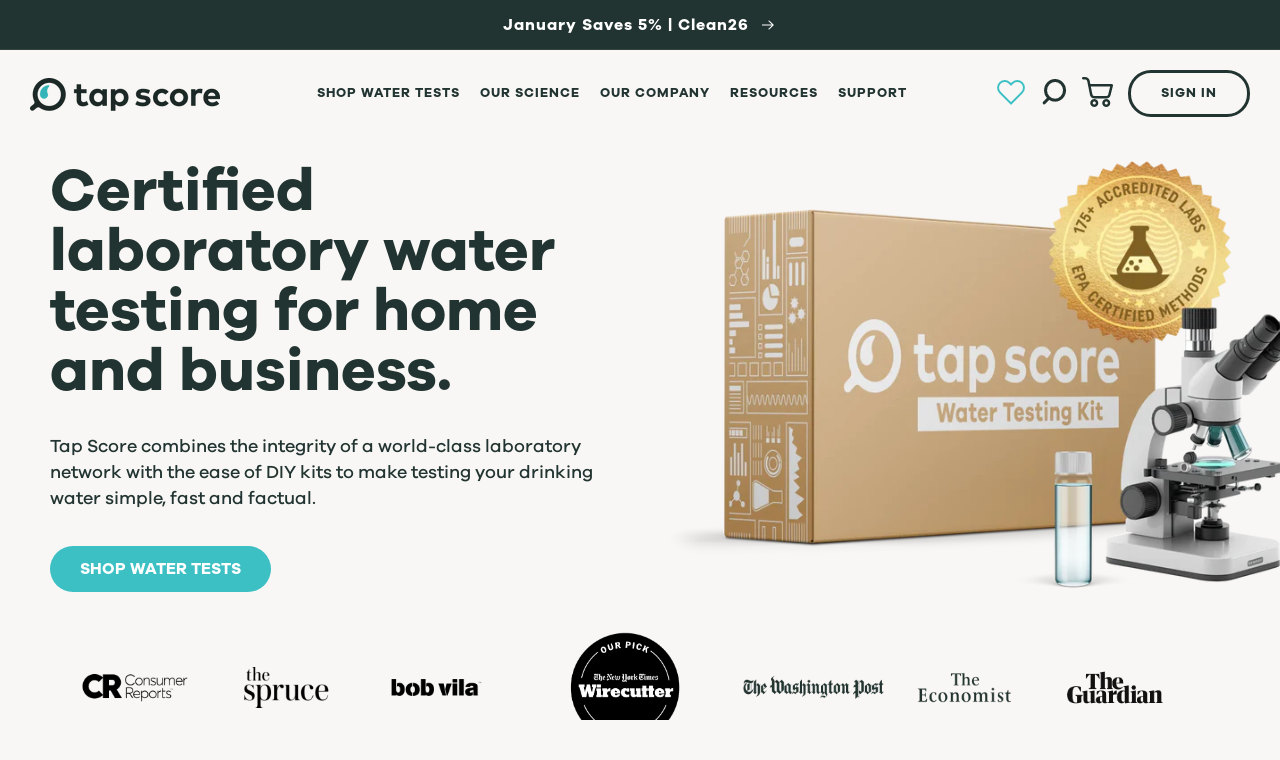

--- FILE ---
content_type: text/html; charset=utf-8
request_url: https://mytapscore.com/?utm_source=bing&utm_medium=cpc&utm_campaign=General%20Water%20Test&utm_term=home%20water%20testing&utm_content=Home%20Testing
body_size: 38556
content:
<!doctype html>
<html class="no-js" lang="en">
  <head>
    <meta charset="utf-8">
    <meta http-equiv="X-UA-Compatible" content="IE=edge">
    <meta name="viewport" content="width=device-width,initial-scale=1">
    <meta name="theme-color" content="">
   
    
    
    <link rel="canonical" href="https://mytapscore.com/">
    <link rel="preconnect" href="https://cdn.shopify.com" crossorigin>
    <script type="module">
      import { DotLottie } from 'https://cdn.jsdelivr.net/npm/@lottiefiles/dotlottie-web@0.55.0/+esm';
      window.DotLottie = DotLottie;
      window.DotLottieReady = true;
      window.dispatchEvent(new Event('dotlottie-ready'));
    </script>
    <script src="//mytapscore.com/cdn/shop/t/170/assets/dotlottie-init.js?v=159587172423504858351762377641" type="text/javascript"></script>


    

   
    
    
<link rel="icon" type="image/png" href="//mytapscore.com/cdn/shop/files/TS_Favicon_62469c49-991e-4bca-8648-fcfd0e206bc8_32x32.png?v=1647615402"><link rel="preconnect" href="https://fonts.shopifycdn.com" crossorigin><title>
      Water Test Kits By Certified Laboratories
 &ndash; SimpleLab Tap Score</title>

    
<meta name="description" content="Tap Score water test kits give you certified lab analysis along with unbiased water treatment recommendations. Enjoy easy sampling and excellent customer service." />


    

<meta property="og:site_name" content="SimpleLab Tap Score">
<meta property="og:url" content="https://mytapscore.com/">
<meta property="og:title" content="Water Test Kits By Certified Laboratories">
<meta property="og:type" content="website">
<meta property="og:description" content="Tap Score water test kits give you certified lab analysis along with unbiased water treatment recommendations. Enjoy easy sampling and excellent customer service."><meta property="og:image" content="http://mytapscore.com/cdn/shop/files/Shopify_MTS_Social_Sharing_Image_1200x628_bbe3724d-16b9-439d-99c1-96eda2609f91.png?v=1744084030">
  <meta property="og:image:secure_url" content="https://mytapscore.com/cdn/shop/files/Shopify_MTS_Social_Sharing_Image_1200x628_bbe3724d-16b9-439d-99c1-96eda2609f91.png?v=1744084030">
  <meta property="og:image:width" content="1200">
  <meta property="og:image:height" content="628"><meta name="twitter:card" content="summary_large_image">
<meta name="twitter:title" content="Water Test Kits By Certified Laboratories">
<meta name="twitter:description" content="Tap Score water test kits give you certified lab analysis along with unbiased water treatment recommendations. Enjoy easy sampling and excellent customer service.">


    <script src="//mytapscore.com/cdn/shop/t/170/assets/global.js?v=175837101354210968321760046942" defer="defer"></script>
    <script>window.performance && window.performance.mark && window.performance.mark('shopify.content_for_header.start');</script><meta name="google-site-verification" content="EXwBtbbCnIAteOR9kkWur55XA5aYdoArnvV2VL3WZa4">
<meta id="shopify-digital-wallet" name="shopify-digital-wallet" content="/12357388/digital_wallets/dialog">
<meta name="shopify-checkout-api-token" content="d60187644804f7327a30d5f461bbec70">
<meta id="in-context-paypal-metadata" data-shop-id="12357388" data-venmo-supported="false" data-environment="production" data-locale="en_US" data-paypal-v4="true" data-currency="USD">
<link rel="alternate" hreflang="x-default" href="https://mytapscore.com/">
<link rel="alternate" hreflang="en" href="https://mytapscore.com/">
<link rel="alternate" hreflang="en-CA" href="https://mytapscore.com/en-ca">
<link rel="alternate" hreflang="en-IE" href="https://mytapscore.com/en-ie">
<link rel="alternate" hreflang="ga-IE" href="https://mytapscore.com/ga-ie">
<link rel="alternate" hreflang="en-ES" href="https://mytapscore.com/en-es">
<link rel="alternate" hreflang="en-GB" href="https://mytapscore.com/en-gb">
<link rel="alternate" hreflang="en-AU" href="https://mytapscore.com/en-au">
<link rel="alternate" hreflang="en-DE" href="https://mytapscore.com/en-de">
<script async="async" src="/checkouts/internal/preloads.js?locale=en-US"></script>
<link rel="preconnect" href="https://shop.app" crossorigin="anonymous">
<script async="async" src="https://shop.app/checkouts/internal/preloads.js?locale=en-US&shop_id=12357388" crossorigin="anonymous"></script>
<script id="apple-pay-shop-capabilities" type="application/json">{"shopId":12357388,"countryCode":"US","currencyCode":"USD","merchantCapabilities":["supports3DS"],"merchantId":"gid:\/\/shopify\/Shop\/12357388","merchantName":"SimpleLab Tap Score","requiredBillingContactFields":["postalAddress","email","phone"],"requiredShippingContactFields":["postalAddress","email","phone"],"shippingType":"shipping","supportedNetworks":["visa","masterCard","amex","discover","elo","jcb"],"total":{"type":"pending","label":"SimpleLab Tap Score","amount":"1.00"},"shopifyPaymentsEnabled":true,"supportsSubscriptions":true}</script>
<script id="shopify-features" type="application/json">{"accessToken":"d60187644804f7327a30d5f461bbec70","betas":["rich-media-storefront-analytics"],"domain":"mytapscore.com","predictiveSearch":true,"shopId":12357388,"locale":"en"}</script>
<script>var Shopify = Shopify || {};
Shopify.shop = "simple-water-test.myshopify.com";
Shopify.locale = "en";
Shopify.currency = {"active":"USD","rate":"1.0"};
Shopify.country = "US";
Shopify.theme = {"name":"mytapscore\/main","id":154290946299,"schema_name":"Dawn","schema_version":"2.3.0","theme_store_id":null,"role":"main"};
Shopify.theme.handle = "null";
Shopify.theme.style = {"id":null,"handle":null};
Shopify.cdnHost = "mytapscore.com/cdn";
Shopify.routes = Shopify.routes || {};
Shopify.routes.root = "/";</script>
<script type="module">!function(o){(o.Shopify=o.Shopify||{}).modules=!0}(window);</script>
<script>!function(o){function n(){var o=[];function n(){o.push(Array.prototype.slice.apply(arguments))}return n.q=o,n}var t=o.Shopify=o.Shopify||{};t.loadFeatures=n(),t.autoloadFeatures=n()}(window);</script>
<script>
  window.ShopifyPay = window.ShopifyPay || {};
  window.ShopifyPay.apiHost = "shop.app\/pay";
  window.ShopifyPay.redirectState = null;
</script>
<script id="shop-js-analytics" type="application/json">{"pageType":"index"}</script>
<script defer="defer" async type="module" src="//mytapscore.com/cdn/shopifycloud/shop-js/modules/v2/client.init-shop-cart-sync_BdyHc3Nr.en.esm.js"></script>
<script defer="defer" async type="module" src="//mytapscore.com/cdn/shopifycloud/shop-js/modules/v2/chunk.common_Daul8nwZ.esm.js"></script>
<script type="module">
  await import("//mytapscore.com/cdn/shopifycloud/shop-js/modules/v2/client.init-shop-cart-sync_BdyHc3Nr.en.esm.js");
await import("//mytapscore.com/cdn/shopifycloud/shop-js/modules/v2/chunk.common_Daul8nwZ.esm.js");

  window.Shopify.SignInWithShop?.initShopCartSync?.({"fedCMEnabled":true,"windoidEnabled":true});

</script>
<script>
  window.Shopify = window.Shopify || {};
  if (!window.Shopify.featureAssets) window.Shopify.featureAssets = {};
  window.Shopify.featureAssets['shop-js'] = {"shop-cart-sync":["modules/v2/client.shop-cart-sync_QYOiDySF.en.esm.js","modules/v2/chunk.common_Daul8nwZ.esm.js"],"init-fed-cm":["modules/v2/client.init-fed-cm_DchLp9rc.en.esm.js","modules/v2/chunk.common_Daul8nwZ.esm.js"],"shop-button":["modules/v2/client.shop-button_OV7bAJc5.en.esm.js","modules/v2/chunk.common_Daul8nwZ.esm.js"],"init-windoid":["modules/v2/client.init-windoid_DwxFKQ8e.en.esm.js","modules/v2/chunk.common_Daul8nwZ.esm.js"],"shop-cash-offers":["modules/v2/client.shop-cash-offers_DWtL6Bq3.en.esm.js","modules/v2/chunk.common_Daul8nwZ.esm.js","modules/v2/chunk.modal_CQq8HTM6.esm.js"],"shop-toast-manager":["modules/v2/client.shop-toast-manager_CX9r1SjA.en.esm.js","modules/v2/chunk.common_Daul8nwZ.esm.js"],"init-shop-email-lookup-coordinator":["modules/v2/client.init-shop-email-lookup-coordinator_UhKnw74l.en.esm.js","modules/v2/chunk.common_Daul8nwZ.esm.js"],"pay-button":["modules/v2/client.pay-button_DzxNnLDY.en.esm.js","modules/v2/chunk.common_Daul8nwZ.esm.js"],"avatar":["modules/v2/client.avatar_BTnouDA3.en.esm.js"],"init-shop-cart-sync":["modules/v2/client.init-shop-cart-sync_BdyHc3Nr.en.esm.js","modules/v2/chunk.common_Daul8nwZ.esm.js"],"shop-login-button":["modules/v2/client.shop-login-button_D8B466_1.en.esm.js","modules/v2/chunk.common_Daul8nwZ.esm.js","modules/v2/chunk.modal_CQq8HTM6.esm.js"],"init-customer-accounts-sign-up":["modules/v2/client.init-customer-accounts-sign-up_C8fpPm4i.en.esm.js","modules/v2/client.shop-login-button_D8B466_1.en.esm.js","modules/v2/chunk.common_Daul8nwZ.esm.js","modules/v2/chunk.modal_CQq8HTM6.esm.js"],"init-shop-for-new-customer-accounts":["modules/v2/client.init-shop-for-new-customer-accounts_CVTO0Ztu.en.esm.js","modules/v2/client.shop-login-button_D8B466_1.en.esm.js","modules/v2/chunk.common_Daul8nwZ.esm.js","modules/v2/chunk.modal_CQq8HTM6.esm.js"],"init-customer-accounts":["modules/v2/client.init-customer-accounts_dRgKMfrE.en.esm.js","modules/v2/client.shop-login-button_D8B466_1.en.esm.js","modules/v2/chunk.common_Daul8nwZ.esm.js","modules/v2/chunk.modal_CQq8HTM6.esm.js"],"shop-follow-button":["modules/v2/client.shop-follow-button_CkZpjEct.en.esm.js","modules/v2/chunk.common_Daul8nwZ.esm.js","modules/v2/chunk.modal_CQq8HTM6.esm.js"],"lead-capture":["modules/v2/client.lead-capture_BntHBhfp.en.esm.js","modules/v2/chunk.common_Daul8nwZ.esm.js","modules/v2/chunk.modal_CQq8HTM6.esm.js"],"checkout-modal":["modules/v2/client.checkout-modal_CfxcYbTm.en.esm.js","modules/v2/chunk.common_Daul8nwZ.esm.js","modules/v2/chunk.modal_CQq8HTM6.esm.js"],"shop-login":["modules/v2/client.shop-login_Da4GZ2H6.en.esm.js","modules/v2/chunk.common_Daul8nwZ.esm.js","modules/v2/chunk.modal_CQq8HTM6.esm.js"],"payment-terms":["modules/v2/client.payment-terms_MV4M3zvL.en.esm.js","modules/v2/chunk.common_Daul8nwZ.esm.js","modules/v2/chunk.modal_CQq8HTM6.esm.js"]};
</script>
<script>(function() {
  var isLoaded = false;
  function asyncLoad() {
    if (isLoaded) return;
    isLoaded = true;
    var urls = ["https:\/\/dashboard.mailerlite.com\/shopify\/18142\/1220624?shop=simple-water-test.myshopify.com","https:\/\/dr4qe3ddw9y32.cloudfront.net\/awin-shopify-integration-code.js?aid=92253\u0026v=shopifyApp_5.2.5\u0026ts=1768581209078\u0026shop=simple-water-test.myshopify.com"];
    for (var i = 0; i < urls.length; i++) {
      var s = document.createElement('script');
      s.type = 'text/javascript';
      s.async = true;
      s.src = urls[i];
      var x = document.getElementsByTagName('script')[0];
      x.parentNode.insertBefore(s, x);
    }
  };
  if(window.attachEvent) {
    window.attachEvent('onload', asyncLoad);
  } else {
    window.addEventListener('load', asyncLoad, false);
  }
})();</script>
<script id="__st">var __st={"a":12357388,"offset":-28800,"reqid":"2762a261-8d37-4dbe-a41b-f9a91ac7b1eb-1768955978","pageurl":"mytapscore.com\/?gad_source=2\u0026gad_campaignid=22417220622\u0026gclid=CjwKCAiA7LzLBhAgEiwAjMWzCDTt0a6tY9dae3QP0H5darMYxOjrzZOoDXD4IKwgWgA1qUMHciHVIhoC5boQAvD_BwE","u":"afcf0cc17b0a","p":"home"};</script>
<script>window.ShopifyPaypalV4VisibilityTracking = true;</script>
<script id="captcha-bootstrap">!function(){'use strict';const t='contact',e='account',n='new_comment',o=[[t,t],['blogs',n],['comments',n],[t,'customer']],c=[[e,'customer_login'],[e,'guest_login'],[e,'recover_customer_password'],[e,'create_customer']],r=t=>t.map((([t,e])=>`form[action*='/${t}']:not([data-nocaptcha='true']) input[name='form_type'][value='${e}']`)).join(','),a=t=>()=>t?[...document.querySelectorAll(t)].map((t=>t.form)):[];function s(){const t=[...o],e=r(t);return a(e)}const i='password',u='form_key',d=['recaptcha-v3-token','g-recaptcha-response','h-captcha-response',i],f=()=>{try{return window.sessionStorage}catch{return}},m='__shopify_v',_=t=>t.elements[u];function p(t,e,n=!1){try{const o=window.sessionStorage,c=JSON.parse(o.getItem(e)),{data:r}=function(t){const{data:e,action:n}=t;return t[m]||n?{data:e,action:n}:{data:t,action:n}}(c);for(const[e,n]of Object.entries(r))t.elements[e]&&(t.elements[e].value=n);n&&o.removeItem(e)}catch(o){console.error('form repopulation failed',{error:o})}}const l='form_type',E='cptcha';function T(t){t.dataset[E]=!0}const w=window,h=w.document,L='Shopify',v='ce_forms',y='captcha';let A=!1;((t,e)=>{const n=(g='f06e6c50-85a8-45c8-87d0-21a2b65856fe',I='https://cdn.shopify.com/shopifycloud/storefront-forms-hcaptcha/ce_storefront_forms_captcha_hcaptcha.v1.5.2.iife.js',D={infoText:'Protected by hCaptcha',privacyText:'Privacy',termsText:'Terms'},(t,e,n)=>{const o=w[L][v],c=o.bindForm;if(c)return c(t,g,e,D).then(n);var r;o.q.push([[t,g,e,D],n]),r=I,A||(h.body.append(Object.assign(h.createElement('script'),{id:'captcha-provider',async:!0,src:r})),A=!0)});var g,I,D;w[L]=w[L]||{},w[L][v]=w[L][v]||{},w[L][v].q=[],w[L][y]=w[L][y]||{},w[L][y].protect=function(t,e){n(t,void 0,e),T(t)},Object.freeze(w[L][y]),function(t,e,n,w,h,L){const[v,y,A,g]=function(t,e,n){const i=e?o:[],u=t?c:[],d=[...i,...u],f=r(d),m=r(i),_=r(d.filter((([t,e])=>n.includes(e))));return[a(f),a(m),a(_),s()]}(w,h,L),I=t=>{const e=t.target;return e instanceof HTMLFormElement?e:e&&e.form},D=t=>v().includes(t);t.addEventListener('submit',(t=>{const e=I(t);if(!e)return;const n=D(e)&&!e.dataset.hcaptchaBound&&!e.dataset.recaptchaBound,o=_(e),c=g().includes(e)&&(!o||!o.value);(n||c)&&t.preventDefault(),c&&!n&&(function(t){try{if(!f())return;!function(t){const e=f();if(!e)return;const n=_(t);if(!n)return;const o=n.value;o&&e.removeItem(o)}(t);const e=Array.from(Array(32),(()=>Math.random().toString(36)[2])).join('');!function(t,e){_(t)||t.append(Object.assign(document.createElement('input'),{type:'hidden',name:u})),t.elements[u].value=e}(t,e),function(t,e){const n=f();if(!n)return;const o=[...t.querySelectorAll(`input[type='${i}']`)].map((({name:t})=>t)),c=[...d,...o],r={};for(const[a,s]of new FormData(t).entries())c.includes(a)||(r[a]=s);n.setItem(e,JSON.stringify({[m]:1,action:t.action,data:r}))}(t,e)}catch(e){console.error('failed to persist form',e)}}(e),e.submit())}));const S=(t,e)=>{t&&!t.dataset[E]&&(n(t,e.some((e=>e===t))),T(t))};for(const o of['focusin','change'])t.addEventListener(o,(t=>{const e=I(t);D(e)&&S(e,y())}));const B=e.get('form_key'),M=e.get(l),P=B&&M;t.addEventListener('DOMContentLoaded',(()=>{const t=y();if(P)for(const e of t)e.elements[l].value===M&&p(e,B);[...new Set([...A(),...v().filter((t=>'true'===t.dataset.shopifyCaptcha))])].forEach((e=>S(e,t)))}))}(h,new URLSearchParams(w.location.search),n,t,e,['guest_login'])})(!0,!0)}();</script>
<script integrity="sha256-4kQ18oKyAcykRKYeNunJcIwy7WH5gtpwJnB7kiuLZ1E=" data-source-attribution="shopify.loadfeatures" defer="defer" src="//mytapscore.com/cdn/shopifycloud/storefront/assets/storefront/load_feature-a0a9edcb.js" crossorigin="anonymous"></script>
<script crossorigin="anonymous" defer="defer" src="//mytapscore.com/cdn/shopifycloud/storefront/assets/shopify_pay/storefront-65b4c6d7.js?v=20250812"></script>
<script data-source-attribution="shopify.dynamic_checkout.dynamic.init">var Shopify=Shopify||{};Shopify.PaymentButton=Shopify.PaymentButton||{isStorefrontPortableWallets:!0,init:function(){window.Shopify.PaymentButton.init=function(){};var t=document.createElement("script");t.src="https://mytapscore.com/cdn/shopifycloud/portable-wallets/latest/portable-wallets.en.js",t.type="module",document.head.appendChild(t)}};
</script>
<script data-source-attribution="shopify.dynamic_checkout.buyer_consent">
  function portableWalletsHideBuyerConsent(e){var t=document.getElementById("shopify-buyer-consent"),n=document.getElementById("shopify-subscription-policy-button");t&&n&&(t.classList.add("hidden"),t.setAttribute("aria-hidden","true"),n.removeEventListener("click",e))}function portableWalletsShowBuyerConsent(e){var t=document.getElementById("shopify-buyer-consent"),n=document.getElementById("shopify-subscription-policy-button");t&&n&&(t.classList.remove("hidden"),t.removeAttribute("aria-hidden"),n.addEventListener("click",e))}window.Shopify?.PaymentButton&&(window.Shopify.PaymentButton.hideBuyerConsent=portableWalletsHideBuyerConsent,window.Shopify.PaymentButton.showBuyerConsent=portableWalletsShowBuyerConsent);
</script>
<script data-source-attribution="shopify.dynamic_checkout.cart.bootstrap">document.addEventListener("DOMContentLoaded",(function(){function t(){return document.querySelector("shopify-accelerated-checkout-cart, shopify-accelerated-checkout")}if(t())Shopify.PaymentButton.init();else{new MutationObserver((function(e,n){t()&&(Shopify.PaymentButton.init(),n.disconnect())})).observe(document.body,{childList:!0,subtree:!0})}}));
</script>
<link id="shopify-accelerated-checkout-styles" rel="stylesheet" media="screen" href="https://mytapscore.com/cdn/shopifycloud/portable-wallets/latest/accelerated-checkout-backwards-compat.css" crossorigin="anonymous">
<style id="shopify-accelerated-checkout-cart">
        #shopify-buyer-consent {
  margin-top: 1em;
  display: inline-block;
  width: 100%;
}

#shopify-buyer-consent.hidden {
  display: none;
}

#shopify-subscription-policy-button {
  background: none;
  border: none;
  padding: 0;
  text-decoration: underline;
  font-size: inherit;
  cursor: pointer;
}

#shopify-subscription-policy-button::before {
  box-shadow: none;
}

      </style>
<script id="sections-script" data-sections="header,footer" defer="defer" src="//mytapscore.com/cdn/shop/t/170/compiled_assets/scripts.js?v=36386"></script>
<script>window.performance && window.performance.mark && window.performance.mark('shopify.content_for_header.end');</script>

    <script src="https://cdnjs.cloudflare.com/ajax/libs/jquery/3.7.1/jquery.min.js" integrity="sha512-v2CJ7UaYy4JwqLDIrZUI/4hqeoQieOmAZNXBeQyjo21dadnwR+8ZaIJVT8EE2iyI61OV8e6M8PP2/4hpQINQ/g==" crossorigin="anonymous" referrerpolicy="no-referrer"></script>
    
    
    <script src="//mytapscore.com/cdn/shop/t/170/assets/slick.min.js?v=119177116428520753221760046943" defer></script>

    <script src="//mytapscore.com/cdn/shop/t/170/assets/tap-score-widget.js?v=37568750090771572231760046944" defer="defer"></script>
    <script src="//mytapscore.com/cdn/shop/t/170/assets/tap-score-p-widget.js?v=147885558509522496281760046944" defer="defer"></script>

    <style data-shopify>
      @font-face {
  font-family: Assistant;
  font-weight: 400;
  font-style: normal;
  font-display: swap;
  src: url("//mytapscore.com/cdn/fonts/assistant/assistant_n4.9120912a469cad1cc292572851508ca49d12e768.woff2") format("woff2"),
       url("//mytapscore.com/cdn/fonts/assistant/assistant_n4.6e9875ce64e0fefcd3f4446b7ec9036b3ddd2985.woff") format("woff");
}

      @font-face {
  font-family: Assistant;
  font-weight: 700;
  font-style: normal;
  font-display: swap;
  src: url("//mytapscore.com/cdn/fonts/assistant/assistant_n7.bf44452348ec8b8efa3aa3068825305886b1c83c.woff2") format("woff2"),
       url("//mytapscore.com/cdn/fonts/assistant/assistant_n7.0c887fee83f6b3bda822f1150b912c72da0f7b64.woff") format("woff");
}

      
      
      @font-face {
  font-family: Assistant;
  font-weight: 400;
  font-style: normal;
  font-display: swap;
  src: url("//mytapscore.com/cdn/fonts/assistant/assistant_n4.9120912a469cad1cc292572851508ca49d12e768.woff2") format("woff2"),
       url("//mytapscore.com/cdn/fonts/assistant/assistant_n4.6e9875ce64e0fefcd3f4446b7ec9036b3ddd2985.woff") format("woff");
}


      :root {
        --font-body-family: Assistant, sans-serif;
        --font-body-style: normal;
        --font-body-weight: 400;

        --font-heading-family: Assistant, sans-serif;
        --font-heading-style: normal;
        --font-heading-weight: 400;

        --font-body-scale: 1.0;
        --font-heading-scale: 1.0;

        --color-base-text: 34, 52, 49;
        --color-base-background-1: 248, 247, 245;
        --color-base-background-2: 255, 255, 255;
        --color-base-solid-button-labels: 255, 255, 255;
        --color-base-outline-button-labels: 34, 52, 49;
        --color-base-accent-1: 34, 52, 49;
        --color-base-accent-2: 60, 192, 196;
        --payment-terms-background-color: #f8f7f5;

        --gradient-base-background-1: #f8f7f5;
        --gradient-base-background-2: #ffffff;
        --gradient-base-accent-1: #223431;
        --gradient-base-accent-2: #3cc0c4;

        --page-width: 138rem;
        --page-width-margin: 0rem;
      }

      *,
      *::before,
      *::after {
        box-sizing: inherit;
      }

      html {
        box-sizing: border-box;
        font-size: calc(var(--font-body-scale) * 62.5%);
        height: 100%;
      }

      body {
        display: grid;
        grid-template-rows: auto auto 1fr auto;
        grid-template-columns: 100%;
        min-height: 100%;
        margin: 0;
        font-size: 1.5rem;
        letter-spacing: 0.06rem;
        line-height: calc(1 + 0.8 / var(--font-body-scale));
        font-family: var(--font-body-family);
        font-style: var(--font-body-style);
        font-weight: var(--font-body-weight);
      }

      @media screen and (min-width: 750px) {
        body {
          font-size: 1.6rem;
        }
      }
    </style>

    <link href="//mytapscore.com/cdn/shop/t/170/assets/global-style.css?v=19681979496265791451760046942" rel="stylesheet" type="text/css" media="all" />
    <link href="//mytapscore.com/cdn/shop/t/170/assets/wishlist.css?v=59004506048848171021760046945" rel="stylesheet" type="text/css" media="all" />
    <link href="//mytapscore.com/cdn/shop/t/170/assets/base.css?v=157088651039001547241760046943" rel="stylesheet" type="text/css" media="all" />
<link rel="preload" as="font" href="//mytapscore.com/cdn/fonts/assistant/assistant_n4.9120912a469cad1cc292572851508ca49d12e768.woff2" type="font/woff2" crossorigin><link rel="preload" as="font" href="//mytapscore.com/cdn/fonts/assistant/assistant_n4.9120912a469cad1cc292572851508ca49d12e768.woff2" type="font/woff2" crossorigin><script>document.documentElement.className = document.documentElement.className.replace('no-js', 'js');</script>
      <meta name="google-site-verification" content="tIyheJqjDHhIWt4TO_jdX8n4DQYBEHuNOWlnkpr2Ino" />
      <meta name="google-site-verification" content="EdCyRKiC_iUCvSfG8413_tC0XY2_P0IX538qDtKKvH8" />
 






<!-- BEGIN MerchantWidget Code -->



<script id='merchantWidgetScript' src="https://www.gstatic.com/shopping/merchant/merchantwidget.js" defer></script>

<script type="text/javascript">

  merchantWidgetScript.addEventListener('load', function () {

    merchantwidget.start({

      position: 'LEFT_BOTTOM',

      sideMargin: 21,

      bottomMargin: 33,

      mobileSideMargin: 11,

      mobileBottomMargin: 19

    });

  });

</script>




<!-- END MerchantWidget Code -->








<link href="//mytapscore.com/cdn/shop/t/170/assets/lightbox.min.css?v=99491684638783110511760046945" rel="stylesheet">



    
  <link href="https://monorail-edge.shopifysvc.com" rel="dns-prefetch">
<script>(function(){if ("sendBeacon" in navigator && "performance" in window) {try {var session_token_from_headers = performance.getEntriesByType('navigation')[0].serverTiming.find(x => x.name == '_s').description;} catch {var session_token_from_headers = undefined;}var session_cookie_matches = document.cookie.match(/_shopify_s=([^;]*)/);var session_token_from_cookie = session_cookie_matches && session_cookie_matches.length === 2 ? session_cookie_matches[1] : "";var session_token = session_token_from_headers || session_token_from_cookie || "";function handle_abandonment_event(e) {var entries = performance.getEntries().filter(function(entry) {return /monorail-edge.shopifysvc.com/.test(entry.name);});if (!window.abandonment_tracked && entries.length === 0) {window.abandonment_tracked = true;var currentMs = Date.now();var navigation_start = performance.timing.navigationStart;var payload = {shop_id: 12357388,url: window.location.href,navigation_start,duration: currentMs - navigation_start,session_token,page_type: "index"};window.navigator.sendBeacon("https://monorail-edge.shopifysvc.com/v1/produce", JSON.stringify({schema_id: "online_store_buyer_site_abandonment/1.1",payload: payload,metadata: {event_created_at_ms: currentMs,event_sent_at_ms: currentMs}}));}}window.addEventListener('pagehide', handle_abandonment_event);}}());</script>
<script id="web-pixels-manager-setup">(function e(e,d,r,n,o){if(void 0===o&&(o={}),!Boolean(null===(a=null===(i=window.Shopify)||void 0===i?void 0:i.analytics)||void 0===a?void 0:a.replayQueue)){var i,a;window.Shopify=window.Shopify||{};var t=window.Shopify;t.analytics=t.analytics||{};var s=t.analytics;s.replayQueue=[],s.publish=function(e,d,r){return s.replayQueue.push([e,d,r]),!0};try{self.performance.mark("wpm:start")}catch(e){}var l=function(){var e={modern:/Edge?\/(1{2}[4-9]|1[2-9]\d|[2-9]\d{2}|\d{4,})\.\d+(\.\d+|)|Firefox\/(1{2}[4-9]|1[2-9]\d|[2-9]\d{2}|\d{4,})\.\d+(\.\d+|)|Chrom(ium|e)\/(9{2}|\d{3,})\.\d+(\.\d+|)|(Maci|X1{2}).+ Version\/(15\.\d+|(1[6-9]|[2-9]\d|\d{3,})\.\d+)([,.]\d+|)( \(\w+\)|)( Mobile\/\w+|) Safari\/|Chrome.+OPR\/(9{2}|\d{3,})\.\d+\.\d+|(CPU[ +]OS|iPhone[ +]OS|CPU[ +]iPhone|CPU IPhone OS|CPU iPad OS)[ +]+(15[._]\d+|(1[6-9]|[2-9]\d|\d{3,})[._]\d+)([._]\d+|)|Android:?[ /-](13[3-9]|1[4-9]\d|[2-9]\d{2}|\d{4,})(\.\d+|)(\.\d+|)|Android.+Firefox\/(13[5-9]|1[4-9]\d|[2-9]\d{2}|\d{4,})\.\d+(\.\d+|)|Android.+Chrom(ium|e)\/(13[3-9]|1[4-9]\d|[2-9]\d{2}|\d{4,})\.\d+(\.\d+|)|SamsungBrowser\/([2-9]\d|\d{3,})\.\d+/,legacy:/Edge?\/(1[6-9]|[2-9]\d|\d{3,})\.\d+(\.\d+|)|Firefox\/(5[4-9]|[6-9]\d|\d{3,})\.\d+(\.\d+|)|Chrom(ium|e)\/(5[1-9]|[6-9]\d|\d{3,})\.\d+(\.\d+|)([\d.]+$|.*Safari\/(?![\d.]+ Edge\/[\d.]+$))|(Maci|X1{2}).+ Version\/(10\.\d+|(1[1-9]|[2-9]\d|\d{3,})\.\d+)([,.]\d+|)( \(\w+\)|)( Mobile\/\w+|) Safari\/|Chrome.+OPR\/(3[89]|[4-9]\d|\d{3,})\.\d+\.\d+|(CPU[ +]OS|iPhone[ +]OS|CPU[ +]iPhone|CPU IPhone OS|CPU iPad OS)[ +]+(10[._]\d+|(1[1-9]|[2-9]\d|\d{3,})[._]\d+)([._]\d+|)|Android:?[ /-](13[3-9]|1[4-9]\d|[2-9]\d{2}|\d{4,})(\.\d+|)(\.\d+|)|Mobile Safari.+OPR\/([89]\d|\d{3,})\.\d+\.\d+|Android.+Firefox\/(13[5-9]|1[4-9]\d|[2-9]\d{2}|\d{4,})\.\d+(\.\d+|)|Android.+Chrom(ium|e)\/(13[3-9]|1[4-9]\d|[2-9]\d{2}|\d{4,})\.\d+(\.\d+|)|Android.+(UC? ?Browser|UCWEB|U3)[ /]?(15\.([5-9]|\d{2,})|(1[6-9]|[2-9]\d|\d{3,})\.\d+)\.\d+|SamsungBrowser\/(5\.\d+|([6-9]|\d{2,})\.\d+)|Android.+MQ{2}Browser\/(14(\.(9|\d{2,})|)|(1[5-9]|[2-9]\d|\d{3,})(\.\d+|))(\.\d+|)|K[Aa][Ii]OS\/(3\.\d+|([4-9]|\d{2,})\.\d+)(\.\d+|)/},d=e.modern,r=e.legacy,n=navigator.userAgent;return n.match(d)?"modern":n.match(r)?"legacy":"unknown"}(),u="modern"===l?"modern":"legacy",c=(null!=n?n:{modern:"",legacy:""})[u],f=function(e){return[e.baseUrl,"/wpm","/b",e.hashVersion,"modern"===e.buildTarget?"m":"l",".js"].join("")}({baseUrl:d,hashVersion:r,buildTarget:u}),m=function(e){var d=e.version,r=e.bundleTarget,n=e.surface,o=e.pageUrl,i=e.monorailEndpoint;return{emit:function(e){var a=e.status,t=e.errorMsg,s=(new Date).getTime(),l=JSON.stringify({metadata:{event_sent_at_ms:s},events:[{schema_id:"web_pixels_manager_load/3.1",payload:{version:d,bundle_target:r,page_url:o,status:a,surface:n,error_msg:t},metadata:{event_created_at_ms:s}}]});if(!i)return console&&console.warn&&console.warn("[Web Pixels Manager] No Monorail endpoint provided, skipping logging."),!1;try{return self.navigator.sendBeacon.bind(self.navigator)(i,l)}catch(e){}var u=new XMLHttpRequest;try{return u.open("POST",i,!0),u.setRequestHeader("Content-Type","text/plain"),u.send(l),!0}catch(e){return console&&console.warn&&console.warn("[Web Pixels Manager] Got an unhandled error while logging to Monorail."),!1}}}}({version:r,bundleTarget:l,surface:e.surface,pageUrl:self.location.href,monorailEndpoint:e.monorailEndpoint});try{o.browserTarget=l,function(e){var d=e.src,r=e.async,n=void 0===r||r,o=e.onload,i=e.onerror,a=e.sri,t=e.scriptDataAttributes,s=void 0===t?{}:t,l=document.createElement("script"),u=document.querySelector("head"),c=document.querySelector("body");if(l.async=n,l.src=d,a&&(l.integrity=a,l.crossOrigin="anonymous"),s)for(var f in s)if(Object.prototype.hasOwnProperty.call(s,f))try{l.dataset[f]=s[f]}catch(e){}if(o&&l.addEventListener("load",o),i&&l.addEventListener("error",i),u)u.appendChild(l);else{if(!c)throw new Error("Did not find a head or body element to append the script");c.appendChild(l)}}({src:f,async:!0,onload:function(){if(!function(){var e,d;return Boolean(null===(d=null===(e=window.Shopify)||void 0===e?void 0:e.analytics)||void 0===d?void 0:d.initialized)}()){var d=window.webPixelsManager.init(e)||void 0;if(d){var r=window.Shopify.analytics;r.replayQueue.forEach((function(e){var r=e[0],n=e[1],o=e[2];d.publishCustomEvent(r,n,o)})),r.replayQueue=[],r.publish=d.publishCustomEvent,r.visitor=d.visitor,r.initialized=!0}}},onerror:function(){return m.emit({status:"failed",errorMsg:"".concat(f," has failed to load")})},sri:function(e){var d=/^sha384-[A-Za-z0-9+/=]+$/;return"string"==typeof e&&d.test(e)}(c)?c:"",scriptDataAttributes:o}),m.emit({status:"loading"})}catch(e){m.emit({status:"failed",errorMsg:(null==e?void 0:e.message)||"Unknown error"})}}})({shopId: 12357388,storefrontBaseUrl: "https://mytapscore.com",extensionsBaseUrl: "https://extensions.shopifycdn.com/cdn/shopifycloud/web-pixels-manager",monorailEndpoint: "https://monorail-edge.shopifysvc.com/unstable/produce_batch",surface: "storefront-renderer",enabledBetaFlags: ["2dca8a86"],webPixelsConfigList: [{"id":"1741816059","configuration":"{\"ti\":\"211069865\",\"endpoint\":\"https:\/\/bat.bing.com\/action\/0\"}","eventPayloadVersion":"v1","runtimeContext":"STRICT","scriptVersion":"5ee93563fe31b11d2d65e2f09a5229dc","type":"APP","apiClientId":2997493,"privacyPurposes":["ANALYTICS","MARKETING","SALE_OF_DATA"],"dataSharingAdjustments":{"protectedCustomerApprovalScopes":["read_customer_personal_data"]}},{"id":"1218150651","configuration":"{\"advertiserId\":\"92253\",\"shopDomain\":\"simple-water-test.myshopify.com\",\"appVersion\":\"shopifyApp_5.2.5\",\"originalNetwork\":\"sas\"}","eventPayloadVersion":"v1","runtimeContext":"STRICT","scriptVersion":"12028261640958a57505ca3bca7d4e66","type":"APP","apiClientId":2887701,"privacyPurposes":["ANALYTICS","MARKETING"],"dataSharingAdjustments":{"protectedCustomerApprovalScopes":["read_customer_personal_data"]}},{"id":"915833083","configuration":"{\"config\":\"{\\\"google_tag_ids\\\":[\\\"AW-946183337\\\",\\\"GT-NMJXJJS8\\\"],\\\"target_country\\\":\\\"US\\\",\\\"gtag_events\\\":[{\\\"type\\\":\\\"begin_checkout\\\",\\\"action_label\\\":[\\\"G-C8CZTV2PEB\\\",\\\"AW-946183337\\\/ru7OCMKR1r0CEKm5lsMD\\\"]},{\\\"type\\\":\\\"search\\\",\\\"action_label\\\":[\\\"G-C8CZTV2PEB\\\",\\\"AW-946183337\\\/UWN3CMWR1r0CEKm5lsMD\\\"]},{\\\"type\\\":\\\"view_item\\\",\\\"action_label\\\":[\\\"G-C8CZTV2PEB\\\",\\\"AW-946183337\\\/c41xCLyR1r0CEKm5lsMD\\\",\\\"MC-75F7SZLRD2\\\"]},{\\\"type\\\":\\\"purchase\\\",\\\"action_label\\\":[\\\"G-C8CZTV2PEB\\\",\\\"AW-946183337\\\/B1XfCLmR1r0CEKm5lsMD\\\",\\\"MC-75F7SZLRD2\\\",\\\"AW-946183337\\\/G4s2CLz9onAQqbmWwwM\\\"]},{\\\"type\\\":\\\"page_view\\\",\\\"action_label\\\":[\\\"G-C8CZTV2PEB\\\",\\\"AW-946183337\\\/OEbZCL6Q1r0CEKm5lsMD\\\",\\\"MC-75F7SZLRD2\\\"]},{\\\"type\\\":\\\"add_payment_info\\\",\\\"action_label\\\":[\\\"G-C8CZTV2PEB\\\",\\\"AW-946183337\\\/r0uxCMiR1r0CEKm5lsMD\\\"]},{\\\"type\\\":\\\"add_to_cart\\\",\\\"action_label\\\":[\\\"G-C8CZTV2PEB\\\",\\\"AW-946183337\\\/t-PbCL-R1r0CEKm5lsMD\\\"]}],\\\"enable_monitoring_mode\\\":false}\"}","eventPayloadVersion":"v1","runtimeContext":"OPEN","scriptVersion":"b2a88bafab3e21179ed38636efcd8a93","type":"APP","apiClientId":1780363,"privacyPurposes":[],"dataSharingAdjustments":{"protectedCustomerApprovalScopes":["read_customer_address","read_customer_email","read_customer_name","read_customer_personal_data","read_customer_phone"]}},{"id":"718831867","configuration":"{\"publicKey\":\"pub_61055a594eb11b0014df\",\"apiUrl\":\"https:\\\/\\\/tracking.refersion.com\"}","eventPayloadVersion":"v1","runtimeContext":"STRICT","scriptVersion":"0fb80394591dba97de0fece487c9c5e4","type":"APP","apiClientId":147004,"privacyPurposes":["ANALYTICS","SALE_OF_DATA"],"dataSharingAdjustments":{"protectedCustomerApprovalScopes":["read_customer_email","read_customer_name","read_customer_personal_data"]}},{"id":"614596859","configuration":"{\"pixel_id\":\"2031425790452865\",\"pixel_type\":\"facebook_pixel\"}","eventPayloadVersion":"v1","runtimeContext":"OPEN","scriptVersion":"ca16bc87fe92b6042fbaa3acc2fbdaa6","type":"APP","apiClientId":2329312,"privacyPurposes":["ANALYTICS","MARKETING","SALE_OF_DATA"],"dataSharingAdjustments":{"protectedCustomerApprovalScopes":["read_customer_address","read_customer_email","read_customer_name","read_customer_personal_data","read_customer_phone"]}},{"id":"47382779","eventPayloadVersion":"1","runtimeContext":"LAX","scriptVersion":"3","type":"CUSTOM","privacyPurposes":["ANALYTICS","MARKETING","SALE_OF_DATA"],"name":"ShareaSale Oct 25, 2024"},{"id":"65863931","eventPayloadVersion":"1","runtimeContext":"LAX","scriptVersion":"3","type":"CUSTOM","privacyPurposes":["ANALYTICS","MARKETING","SALE_OF_DATA"],"name":"Reddit Pixel"},{"id":"124256507","eventPayloadVersion":"1","runtimeContext":"LAX","scriptVersion":"2","type":"CUSTOM","privacyPurposes":["ANALYTICS","MARKETING","SALE_OF_DATA"],"name":"Microsoft Ads"},{"id":"shopify-app-pixel","configuration":"{}","eventPayloadVersion":"v1","runtimeContext":"STRICT","scriptVersion":"0450","apiClientId":"shopify-pixel","type":"APP","privacyPurposes":["ANALYTICS","MARKETING"]},{"id":"shopify-custom-pixel","eventPayloadVersion":"v1","runtimeContext":"LAX","scriptVersion":"0450","apiClientId":"shopify-pixel","type":"CUSTOM","privacyPurposes":["ANALYTICS","MARKETING"]}],isMerchantRequest: false,initData: {"shop":{"name":"SimpleLab Tap Score","paymentSettings":{"currencyCode":"USD"},"myshopifyDomain":"simple-water-test.myshopify.com","countryCode":"US","storefrontUrl":"https:\/\/mytapscore.com"},"customer":null,"cart":null,"checkout":null,"productVariants":[],"purchasingCompany":null},},"https://mytapscore.com/cdn","fcfee988w5aeb613cpc8e4bc33m6693e112",{"modern":"","legacy":""},{"shopId":"12357388","storefrontBaseUrl":"https:\/\/mytapscore.com","extensionBaseUrl":"https:\/\/extensions.shopifycdn.com\/cdn\/shopifycloud\/web-pixels-manager","surface":"storefront-renderer","enabledBetaFlags":"[\"2dca8a86\"]","isMerchantRequest":"false","hashVersion":"fcfee988w5aeb613cpc8e4bc33m6693e112","publish":"custom","events":"[[\"page_viewed\",{}]]"});</script><script>
  window.ShopifyAnalytics = window.ShopifyAnalytics || {};
  window.ShopifyAnalytics.meta = window.ShopifyAnalytics.meta || {};
  window.ShopifyAnalytics.meta.currency = 'USD';
  var meta = {"page":{"pageType":"home","requestId":"2762a261-8d37-4dbe-a41b-f9a91ac7b1eb-1768955978"}};
  for (var attr in meta) {
    window.ShopifyAnalytics.meta[attr] = meta[attr];
  }
</script>
<script class="analytics">
  (function () {
    var customDocumentWrite = function(content) {
      var jquery = null;

      if (window.jQuery) {
        jquery = window.jQuery;
      } else if (window.Checkout && window.Checkout.$) {
        jquery = window.Checkout.$;
      }

      if (jquery) {
        jquery('body').append(content);
      }
    };

    var hasLoggedConversion = function(token) {
      if (token) {
        return document.cookie.indexOf('loggedConversion=' + token) !== -1;
      }
      return false;
    }

    var setCookieIfConversion = function(token) {
      if (token) {
        var twoMonthsFromNow = new Date(Date.now());
        twoMonthsFromNow.setMonth(twoMonthsFromNow.getMonth() + 2);

        document.cookie = 'loggedConversion=' + token + '; expires=' + twoMonthsFromNow;
      }
    }

    var trekkie = window.ShopifyAnalytics.lib = window.trekkie = window.trekkie || [];
    if (trekkie.integrations) {
      return;
    }
    trekkie.methods = [
      'identify',
      'page',
      'ready',
      'track',
      'trackForm',
      'trackLink'
    ];
    trekkie.factory = function(method) {
      return function() {
        var args = Array.prototype.slice.call(arguments);
        args.unshift(method);
        trekkie.push(args);
        return trekkie;
      };
    };
    for (var i = 0; i < trekkie.methods.length; i++) {
      var key = trekkie.methods[i];
      trekkie[key] = trekkie.factory(key);
    }
    trekkie.load = function(config) {
      trekkie.config = config || {};
      trekkie.config.initialDocumentCookie = document.cookie;
      var first = document.getElementsByTagName('script')[0];
      var script = document.createElement('script');
      script.type = 'text/javascript';
      script.onerror = function(e) {
        var scriptFallback = document.createElement('script');
        scriptFallback.type = 'text/javascript';
        scriptFallback.onerror = function(error) {
                var Monorail = {
      produce: function produce(monorailDomain, schemaId, payload) {
        var currentMs = new Date().getTime();
        var event = {
          schema_id: schemaId,
          payload: payload,
          metadata: {
            event_created_at_ms: currentMs,
            event_sent_at_ms: currentMs
          }
        };
        return Monorail.sendRequest("https://" + monorailDomain + "/v1/produce", JSON.stringify(event));
      },
      sendRequest: function sendRequest(endpointUrl, payload) {
        // Try the sendBeacon API
        if (window && window.navigator && typeof window.navigator.sendBeacon === 'function' && typeof window.Blob === 'function' && !Monorail.isIos12()) {
          var blobData = new window.Blob([payload], {
            type: 'text/plain'
          });

          if (window.navigator.sendBeacon(endpointUrl, blobData)) {
            return true;
          } // sendBeacon was not successful

        } // XHR beacon

        var xhr = new XMLHttpRequest();

        try {
          xhr.open('POST', endpointUrl);
          xhr.setRequestHeader('Content-Type', 'text/plain');
          xhr.send(payload);
        } catch (e) {
          console.log(e);
        }

        return false;
      },
      isIos12: function isIos12() {
        return window.navigator.userAgent.lastIndexOf('iPhone; CPU iPhone OS 12_') !== -1 || window.navigator.userAgent.lastIndexOf('iPad; CPU OS 12_') !== -1;
      }
    };
    Monorail.produce('monorail-edge.shopifysvc.com',
      'trekkie_storefront_load_errors/1.1',
      {shop_id: 12357388,
      theme_id: 154290946299,
      app_name: "storefront",
      context_url: window.location.href,
      source_url: "//mytapscore.com/cdn/s/trekkie.storefront.cd680fe47e6c39ca5d5df5f0a32d569bc48c0f27.min.js"});

        };
        scriptFallback.async = true;
        scriptFallback.src = '//mytapscore.com/cdn/s/trekkie.storefront.cd680fe47e6c39ca5d5df5f0a32d569bc48c0f27.min.js';
        first.parentNode.insertBefore(scriptFallback, first);
      };
      script.async = true;
      script.src = '//mytapscore.com/cdn/s/trekkie.storefront.cd680fe47e6c39ca5d5df5f0a32d569bc48c0f27.min.js';
      first.parentNode.insertBefore(script, first);
    };
    trekkie.load(
      {"Trekkie":{"appName":"storefront","development":false,"defaultAttributes":{"shopId":12357388,"isMerchantRequest":null,"themeId":154290946299,"themeCityHash":"11558546462085907401","contentLanguage":"en","currency":"USD","eventMetadataId":"fb6f42b2-1a2f-4281-8e21-e29c26c35ef2"},"isServerSideCookieWritingEnabled":true,"monorailRegion":"shop_domain","enabledBetaFlags":["65f19447"]},"Session Attribution":{},"S2S":{"facebookCapiEnabled":true,"source":"trekkie-storefront-renderer","apiClientId":580111}}
    );

    var loaded = false;
    trekkie.ready(function() {
      if (loaded) return;
      loaded = true;

      window.ShopifyAnalytics.lib = window.trekkie;

      var originalDocumentWrite = document.write;
      document.write = customDocumentWrite;
      try { window.ShopifyAnalytics.merchantGoogleAnalytics.call(this); } catch(error) {};
      document.write = originalDocumentWrite;

      window.ShopifyAnalytics.lib.page(null,{"pageType":"home","requestId":"2762a261-8d37-4dbe-a41b-f9a91ac7b1eb-1768955978","shopifyEmitted":true});

      var match = window.location.pathname.match(/checkouts\/(.+)\/(thank_you|post_purchase)/)
      var token = match? match[1]: undefined;
      if (!hasLoggedConversion(token)) {
        setCookieIfConversion(token);
        
      }
    });


        var eventsListenerScript = document.createElement('script');
        eventsListenerScript.async = true;
        eventsListenerScript.src = "//mytapscore.com/cdn/shopifycloud/storefront/assets/shop_events_listener-3da45d37.js";
        document.getElementsByTagName('head')[0].appendChild(eventsListenerScript);

})();</script>
<script
  defer
  src="https://mytapscore.com/cdn/shopifycloud/perf-kit/shopify-perf-kit-3.0.4.min.js"
  data-application="storefront-renderer"
  data-shop-id="12357388"
  data-render-region="gcp-us-central1"
  data-page-type="index"
  data-theme-instance-id="154290946299"
  data-theme-name="Dawn"
  data-theme-version="2.3.0"
  data-monorail-region="shop_domain"
  data-resource-timing-sampling-rate="10"
  data-shs="true"
  data-shs-beacon="true"
  data-shs-export-with-fetch="true"
  data-shs-logs-sample-rate="1"
  data-shs-beacon-endpoint="https://mytapscore.com/api/collect"
></script>
</head>


  <script>
  window.intercomSettings = {
    app_id: "onvpbntx",
    custom_launcher_selector: ".btn-open-ic"
  };
  </script>
  
  <script defer>(function(){var w=window;var ic=w.Intercom;if(typeof ic==="function"){ic('reattach_activator');ic('update',intercomSettings);}else{var d=document;var i=function(){i.c(arguments)};i.q=[];i.c=function(args){i.q.push(args)};w.Intercom=i;function l(){var s=d.createElement('script');s.type='text/javascript';s.async=true;s.src='https://widget.intercom.io/widget/onvpbntx';var x=d.getElementsByTagName('script')[0];x.parentNode.insertBefore(s,x);}if(w.attachEvent){w.attachEvent('onload',l);}else{w.addEventListener('load',l,false);}}})()</script><body id="MainContentBody" class="gradient water-test-kits-by-certified-laboratories-page-body">
    <a class="skip-to-content-link button visually-hidden" href="#MainContent">
      Skip to content
    </a>

    <div id="shopify-section-announcement-bar" class="shopify-section">
<div class="announcement-bar color-accent-1 gradient" role="region" aria-label="Announcement" ><a href="/collections" class="announcement-bar__link link link--text focus-inset animate-arrow"><p class="announcement-bar__message h5">
                January Saves 5% | Clean26
<svg viewBox="0 0 14 10" fill="none" aria-hidden="true" focusable="false" role="presentation" class="icon icon-arrow" xmlns="http://www.w3.org/2000/svg">
  <path fill-rule="evenodd" clip-rule="evenodd" d="M8.537.808a.5.5 0 01.817-.162l4 4a.5.5 0 010 .708l-4 4a.5.5 0 11-.708-.708L11.793 5.5H1a.5.5 0 010-1h10.793L8.646 1.354a.5.5 0 01-.109-.546z" fill="currentColor">
</svg>

</p></a></div>
</div>
    <div id="shopify-section-header" class="shopify-section"><style> @import url("https://hello.myfonts.net/count/403a35");
  
/* @font-face {
  font-family: "GalanoGrotesque-Bold";
  src: url('webFonts/GalanoGrotesqueBold/font.woff2') format('woff2'), url('webFonts/GalanoGrotesqueBold/font.woff') format('woff');
}
@font-face {
  font-family: "GalanoGrotesque-Medium";
  src: url('webFonts/GalanoGrotesqueMedium/font.woff2') format('woff2'), url('webFonts/GalanoGrotesqueMedium/font.woff') format('woff');
}
@font-face {
  font-family: "Galano-Grotesque-Black";
  src: url('https://simple-water-test.myshopify.com/admin/themes/128719913211?key=assets%2Ffont.woff2') format('woff2'), url('https://simple-water-test.myshopify.com/admin/themes/128719913211?key=assets%2Ffont.woff') format('woff');
}
 */

@font-face {
    font-family: "Galano-Grotesque-Black";
  src: url(//mytapscore.com/cdn/shop/t/170/assets/font.woff2?v=129606478534066570821760046942) format("woff2"), url(//mytapscore.com/cdn/shop/t/170/assets/font.woff?v=66906784928586008711760046942) format("woff"); font-display: swap;
}
  
  @font-face {
    font-family: "Galano-Grotesque-Bold";
  src: url(//mytapscore.com/cdn/shop/t/170/assets/galanobold.woff2?v=121516816730149216731760046944) format("woff2"), url(//mytapscore.com/cdn/shop/t/170/assets/galanobold.woff?v=4527949819130857271760046943) format("woff"); font-display: swap;
}
  
   @font-face {
    font-family: "Galano-Grotesque-Medium";
  src: url(//mytapscore.com/cdn/shop/t/170/assets/galanomedium.woff2?v=130727071491386358491760046944) format("woff2"), url(//mytapscore.com/cdn/shop/t/170/assets/galanomedium.woff?v=63442416158210047251760046944) format("woff"); font-display: swap;
}
    
</style>
<link rel="stylesheet" href="https://use.typekit.net/goh2dgh.css">
<link rel="stylesheet" href="//mytapscore.com/cdn/shop/t/170/assets/component-list-menu.css?v=161614383810958508431760046943" media="print" onload="this.media='all'">
<link rel="stylesheet" href="//mytapscore.com/cdn/shop/t/170/assets/component-search.css?v=64113173622368907571760046942" media="print" onload="this.media='all'">
<link rel="stylesheet" href="//mytapscore.com/cdn/shop/t/170/assets/component-menu-drawer.css?v=29628692494069900911760046944" media="print" onload="this.media='all'">
<link rel="stylesheet" href="//mytapscore.com/cdn/shop/t/170/assets/component-cart-notification.css?v=40640474376098732371760046943" media="print" onload="this.media='all'">
<link rel="stylesheet" href="//mytapscore.com/cdn/shop/t/170/assets/component-cart-items.css?v=66787911251492875251760046942" media="print" onload="this.media='all'"><noscript><link href="//mytapscore.com/cdn/shop/t/170/assets/component-list-menu.css?v=161614383810958508431760046943" rel="stylesheet" type="text/css" media="all" /></noscript>
<noscript><link href="//mytapscore.com/cdn/shop/t/170/assets/component-search.css?v=64113173622368907571760046942" rel="stylesheet" type="text/css" media="all" /></noscript>
<noscript><link href="//mytapscore.com/cdn/shop/t/170/assets/component-menu-drawer.css?v=29628692494069900911760046944" rel="stylesheet" type="text/css" media="all" /></noscript>
<noscript><link href="//mytapscore.com/cdn/shop/t/170/assets/component-cart-notification.css?v=40640474376098732371760046943" rel="stylesheet" type="text/css" media="all" /></noscript>
<noscript><link href="//mytapscore.com/cdn/shop/t/170/assets/component-cart-items.css?v=66787911251492875251760046942" rel="stylesheet" type="text/css" media="all" /></noscript>

<style>
  header-drawer {
    justify-self: start;
    margin-left: -1.2rem;
  }

  @media screen and (min-width: 990px) {
    header-drawer {
      display: none;
    }
  }

  .menu-drawer-container {
    display: flex;
  }

  .list-menu {
    list-style: none;
    padding: 0;
    margin: 0;
  }

  .list-menu--inline {
    display: inline-flex;
    flex-wrap: wrap;
  }

  summary.list-menu__item {
    padding-right: 2.7rem;
  }

  .list-menu__item {
    display: flex;
    align-items: center;
    line-height: calc(1 + 0.3 / var(--font-body-scale));
  }

  .list-menu__item--link {
    text-decoration: none;
    padding-bottom: 1rem;
    padding-top: 1rem;
    line-height: calc(1 + 0.8 / var(--font-body-scale));
  }

  @media screen and (min-width: 750px) {
    .list-menu__item--link {
      padding-bottom: 0.5rem;
      padding-top: 0.5rem;
    }
  }
</style>
<script>
function move_progress_bar(elementClass) {
  var elements = document.querySelectorAll('.'+elementClass);
  var i = 0;
  if (i == 0) {
    elements.forEach(function(elem) {
    i = 1;
    //var elem = document.getElementById(elemID);
    var barWidth = elem.getAttribute('data-width');
    var width = 1;
    var id = setInterval(frame, 10);
    function frame() {
      if (width >= barWidth) {
        clearInterval(id);
        i = 0;
      } else {
        width++;
        elem.style.width = width + "%";
      }
    }
  });
  }

}
</script>

<script src="//mytapscore.com/cdn/shop/t/170/assets/details-disclosure.js?v=130383321174778955031760046943" defer="defer"></script>
<script src="//mytapscore.com/cdn/shop/t/170/assets/details-modal.js?v=28236984606388830511760046943" defer="defer"></script>
<script src="//mytapscore.com/cdn/shop/t/170/assets/cart-notification.js?v=118957039341941248811760046944" defer="defer"></script>

<svg xmlns="http://www.w3.org/2000/svg" class="hidden">
  <symbol id="icon-search" viewbox="0 0 18 19" fill="none">
    <path fill-rule="evenodd" clip-rule="evenodd" d="M11.03 11.68A5.784 5.784 0 112.85 3.5a5.784 5.784 0 018.18 8.18zm.26 1.12a6.78 6.78 0 11.72-.7l5.4 5.4a.5.5 0 11-.71.7l-5.41-5.4z" fill="currentColor"/>
  </symbol>

  <symbol id="icon-close" class="icon icon-close" fill="none" viewBox="0 0 18 17">
    <path d="M.865 15.978a.5.5 0 00.707.707l7.433-7.431 7.579 7.282a.501.501 0 00.846-.37.5.5 0 00-.153-.351L9.712 8.546l7.417-7.416a.5.5 0 10-.707-.708L8.991 7.853 1.413.573a.5.5 0 10-.693.72l7.563 7.268-7.418 7.417z" fill="currentColor">
  </symbol>
</svg>
<sticky-header class="header-wrapper color-background-1 gradient">
  <header class="header header--middle-left header-page-width header--has-menu"><span class="header__heading"><a href="/" class="header__heading-link link link--text focus-inset"><img srcset="//mytapscore.com/cdn/shop/files/logo_190x.png?v=1636622471 1x, //mytapscore.com/cdn/shop/files/logo_190x@2x.png?v=1636622471 2x"
              src="//mytapscore.com/cdn/shop/files/logo_190x.png?v=1636622471"
              loading="lazy"
              class="header__heading-logo"
              width="383"
              height="67"
              alt="SimpleLab Tap Score"
            ></a></span>
<nav class="header__inline-menu">
          <ul class="list-menu list-menu--inline" role="list">
              
                <li class="menus-items-main-listings menus-items-main-megamenu-true">
                    
       <details-disclosure>
                  <details>
                    <summary class="header__menu-item list-menu__item link focus-inset" tabindex="0">
                      <span >SHOP WATER TESTS</span>
                      <svg aria-hidden="true" focusable="false" role="presentation" class="icon icon-caret" viewBox="0 0 10 6">
  <path fill-rule="evenodd" clip-rule="evenodd" d="M9.354.646a.5.5 0 00-.708 0L5 4.293 1.354.646a.5.5 0 00-.708.708l4 4a.5.5 0 00.708 0l4-4a.5.5 0 000-.708z" fill="currentColor">
</svg>

                    </summary>
         <ul class="header__submenu list-menu list-menu--disclosure caption-large motion-reduce" role="list" tabindex="-1">           
          <li>
           <div class="megamenu-wrapper">
             <div class="megamenu-close"><a class="megamenu-close-btn" href="javascript:void(0)" role="button"><svg xmlns="http://www.w3.org/2000/svg" width="23.443" height="22.643" class="icon icon-close" viewBox="0 0 23.443 22.643" aria-hidden="true" focusable="false" role="presentation">
  <g id="Group_2642" data-name="Group 2642" transform="translate(-321.282 -47.679)">
    <path id="Path_2051" data-name="Path 2051" d="M0,20.477,21.367,0" transform="translate(322.32 48.762)" fill="none" stroke="#3cc0c4" stroke-width="3"/>
    <path id="Path_2050" data-name="Path 2050" d="M21.367,20.477,0,0" transform="translate(322.32 48.762)" fill="none" stroke="#3cc0c4" stroke-width="3"/>
  </g>
</svg>


</a></div> 
           <div class="grid">
             
              <div class="grid__item megamenu-column-type-menu">
                <h6 class="h7">By Source/Kit</h6><ul class="megamenu-list-items list-menu--inline"><li>
                           <a href="/collections/city-water-test-kits">
                              <span >
                              City Water
                              </span>
                           </a>
                         </li><li>
                           <a href="/collections/well-water-test-kit">
                              <span >
                              Well Water
                              </span>
                           </a>
                         </li><li>
                           <a href="/collections/fastest-laboratory-testing-for-drinking-water">
                              <span >
                              Rush Kits
                              </span>
                           </a>
                         </li><li>
                           <a href="/collections">
                              <span >
                              All
                              </span>
                           </a>
                         </li></ul></div>
             
             
             
              <div class="grid__item megamenu-column-type-menu">
                <h6 class="h7">By Contaminant</h6><ul class="megamenu-list-items list-menu--inline"><li>
                           <a href="/pages/specialized?tab=tab-cd2e11ad-12f9-46fd-a6c2-115290efb8a4">
                              <span >
                              Metals &amp; Minerals
                              </span>
                           </a>
                         </li><li>
                           <a href="/collections/pfas-tests-for-drinking-water">
                              <span >
                              PFAS
                              </span>
                           </a>
                         </li><li>
                           <a href="/pages/specialized?tab=tab-5ccb3100-5b9e-45a0-9a49-b51f440fcba8">
                              <span >
                              Biology
                              </span>
                           </a>
                         </li><li>
                           <a href="/pages/specialized?tab=tab-6a202612-c8ae-4209-9e95-9fcb03b888e9">
                              <span >
                              Radiologicals
                              </span>
                           </a>
                         </li><li>
                           <a href="/pages/specialized?tab=tab-19a59542-2b6a-4ee5-81d6-67f42c133d38">
                              <span >
                              VOCS/SVOCS
                              </span>
                           </a>
                         </li><li>
                           <a href="/collections/microplastics-water-test-kits">
                              <span >
                              Microplastics
                              </span>
                           </a>
                         </li></ul></div>
             
             
             
              <div class="grid__item megamenu-column-type-menu">
                <div class="megamenu-columns-inner">
                  <h6 class="h7">By Topic</h6><ul class="megamenu-list-items list-menu--inline"><li>
                             <a href="/collections/agriculture">
                                <span >
                                Agriculture
                                </span>
                             </a>
                           </li><li>
                             <a href="/collections/test-water-after-wildfire">
                                <span >
                                Wildfire
                                </span>
                             </a>
                           </li><li>
                             <a href="/collections/rainwater-harvesting-water-test-kits">
                                <span >
                                Rainwater
                                </span>
                             </a>
                           </li><li>
                             <a href="/collections/spring-water-test-kit">
                                <span >
                                Spring Water
                                </span>
                             </a>
                           </li><li>
                             <a href="https://gosimplelab.com">
                                <span >
                                For Businesses
                                </span>
                             </a>
                           </li></ul></div>
                
                <div class="megamenu-columns-inner">
                  <h6 class="h7">I’m Not Sure</h6><ul class="megamenu-list-items list-menu--inline"><li>
                             <a href="/pages/support">
                                <span >
                                Talk To a Water Expert
                                </span>
                             </a>
                           </li></ul></div></div>
             
             
             
              <div class="grid__item megamenu-column-type-product">
                <h6 class="h7 yellow-strip">Recommended Products</h6>
                <ul class="megamenu-list-items list-menu--inline"><li>
                  
                    
                    
                  <a href="/products/advanced-city-water-test">
                    <div class="megamenu-product-image">
                      <img src="//mytapscore.com/cdn/shop/products/CITYADV2022_200x.png?v=1762457055" width="100px" alt="Tap Score Advanced City Water Test">
                    </div>
                    <div class="megamenu-product-content">
                      <h6 class="megamenu-product-vendor">Core Kit</h6>
                      <h6>Advanced City Water Test</h6>
                    </div>
                  </a> 
                  </li><li>
                  
                    
                    
                  <a href="/products/advanced-well-water-test">
                    <div class="megamenu-product-image">
                      <img src="//mytapscore.com/cdn/shop/files/Well_Advanced_v2_TS_Box_200x.png?v=1762461190" width="100px" alt="Advanced Water Test Kit for Private Wells">
                    </div>
                    <div class="megamenu-product-content">
                      <h6 class="megamenu-product-vendor">Core Kit</h6>
                      <h6>Advanced Well Water Test</h6>
                    </div>
                  </a> 
                  </li></ul>
              </div>
             
             
           </div>
         </div>
          </li>
         </ul>
         </details>
       </details-disclosure>
  <script>
    $(document).on('click','.megamenu-close-btn',function(){
     $(this).closest('details').removeAttr('open');
    });
  </script>
      
 
                 
</li>
              
                <li class="menus-items-main-listings menus-items-main-megamenu-false"><details-disclosure>
                    <details>
                      <summary class="header__menu-item list-menu__item link focus-inset" tabindex="0">
                        <span >OUR SCIENCE</span>
                        <svg aria-hidden="true" focusable="false" role="presentation" class="icon icon-caret" viewBox="0 0 10 6">
  <path fill-rule="evenodd" clip-rule="evenodd" d="M9.354.646a.5.5 0 00-.708 0L5 4.293 1.354.646a.5.5 0 00-.708.708l4 4a.5.5 0 00.708 0l4-4a.5.5 0 000-.708z" fill="currentColor">
</svg>

                      </summary>
                      <ul class="header__submenu list-menu list-menu--disclosure caption-large motion-reduce" role="list" tabindex="-1"><li><a href="/pages/science" class="header__menu-item list-menu__item link link--text focus-inset caption-large">
                                Tap Score Science
                              </a></li><li><a href="/pages/report" class="header__menu-item list-menu__item link link--text focus-inset caption-large">
                                Tap Score Report
                              </a></li><li><a href="/pages/certified-and-regulatory-compliance-testing" class="header__menu-item list-menu__item link link--text focus-inset caption-large">
                                Certifications &amp; Compliance
                              </a></li><li><a href="https://gosimplelab.com" class="header__menu-item list-menu__item link link--text focus-inset caption-large">
                                Lab Tests for Business
                              </a></li><li><a href="/pages/tap-score-algorithm" class="header__menu-item list-menu__item link link--text focus-inset caption-large">
                                Tap Score Algorithm
                              </a></li></ul>
                    </details>
                  </details-disclosure></li>
              
                <li class="menus-items-main-listings menus-items-main-megamenu-false"><details-disclosure>
                    <details>
                      <summary class="header__menu-item list-menu__item link focus-inset" tabindex="0">
                        <span >OUR COMPANY</span>
                        <svg aria-hidden="true" focusable="false" role="presentation" class="icon icon-caret" viewBox="0 0 10 6">
  <path fill-rule="evenodd" clip-rule="evenodd" d="M9.354.646a.5.5 0 00-.708 0L5 4.293 1.354.646a.5.5 0 00-.708.708l4 4a.5.5 0 00.708 0l4-4a.5.5 0 000-.708z" fill="currentColor">
</svg>

                      </summary>
                      <ul class="header__submenu list-menu list-menu--disclosure caption-large motion-reduce" role="list" tabindex="-1"><li><a href="/pages/mission" class="header__menu-item list-menu__item link link--text focus-inset caption-large">
                                Our Mission
                              </a></li><li><a href="/pages/our-story" class="header__menu-item list-menu__item link link--text focus-inset caption-large">
                                Our Story
                              </a></li><li><a href="/pages/press" class="header__menu-item list-menu__item link link--text focus-inset caption-large">
                                In The Press
                              </a></li><li><a href="https://mytapscore.com/pages/water-quality-experts" class="header__menu-item list-menu__item link link--text focus-inset caption-large">
                                Media Inquiries
                              </a></li></ul>
                    </details>
                  </details-disclosure></li>
              
                <li class="menus-items-main-listings menus-items-main-megamenu-false"><details-disclosure>
                    <details>
                      <summary class="header__menu-item list-menu__item link focus-inset" tabindex="0">
                        <span >RESOURCES</span>
                        <svg aria-hidden="true" focusable="false" role="presentation" class="icon icon-caret" viewBox="0 0 10 6">
  <path fill-rule="evenodd" clip-rule="evenodd" d="M9.354.646a.5.5 0 00-.708 0L5 4.293 1.354.646a.5.5 0 00-.708.708l4 4a.5.5 0 00.708 0l4-4a.5.5 0 000-.708z" fill="currentColor">
</svg>

                      </summary>
                      <ul class="header__submenu list-menu list-menu--disclosure caption-large motion-reduce" role="list" tabindex="-1"><li><a href="/blogs/tips-for-taps" class="header__menu-item list-menu__item link link--text focus-inset caption-large">
                                Tips for Taps Blog
                              </a></li><li><a href="/pages/contaminant-glossary" class="header__menu-item list-menu__item link link--text focus-inset caption-large">
                                Contaminant Glossary
                              </a></li><li><a href="https://tapscore.teachable.com" class="header__menu-item list-menu__item link link--text focus-inset caption-large">
                                Tap Water Quality 101
                              </a></li><li><a href="/pages/how-to-avoid-scams" class="header__menu-item list-menu__item link link--text focus-inset caption-large">
                                How to Avoid Scams
                              </a></li><li><a href="/pages/customize-your-kit" class="header__menu-item list-menu__item link link--text focus-inset caption-large">
                                Find the Right Test for You
                              </a></li></ul>
                    </details>
                  </details-disclosure></li>
              
                <li class="menus-items-main-listings menus-items-main-megamenu-false"><details-disclosure>
                    <details>
                      <summary class="header__menu-item list-menu__item link focus-inset" tabindex="0">
                        <span >SUPPORT</span>
                        <svg aria-hidden="true" focusable="false" role="presentation" class="icon icon-caret" viewBox="0 0 10 6">
  <path fill-rule="evenodd" clip-rule="evenodd" d="M9.354.646a.5.5 0 00-.708 0L5 4.293 1.354.646a.5.5 0 00-.708.708l4 4a.5.5 0 00.708 0l4-4a.5.5 0 000-.708z" fill="currentColor">
</svg>

                      </summary>
                      <ul class="header__submenu list-menu list-menu--disclosure caption-large motion-reduce" role="list" tabindex="-1"><li><a href="https://app.mytapscore.com/signin" class="header__menu-item list-menu__item link link--text focus-inset caption-large">
                                Sign In
                              </a></li><li><a href="https://app.mytapscore.com/activate" class="header__menu-item list-menu__item link link--text focus-inset caption-large">
                                Activate a Test Kit
                              </a></li><li><a href="/pages/support" class="header__menu-item list-menu__item link link--text focus-inset caption-large">
                                Get Help
                              </a></li><li><a href="/pages/faq" class="header__menu-item list-menu__item link link--text focus-inset caption-large">
                                FAQs
                              </a></li></ul>
                    </details>
                  </details-disclosure></li></ul>
        </nav><div class="header__icons">
      <a href="/pages/wishlist" aria-label="Wish List" id="wishlist-header" class="wishlist-header-link small-hide"><svg class="icon icon-heart" viewBox="0 0 290 256" xmlns="http://www.w3.org/2000/svg"><path d="M258.844192 127.790368L145 241.63456 31.1558082 127.790368c-26.9461761-26.946176-26.9461761-70.6345598 0-97.5807359 26.9461762-26.94617613 70.6345598-26.94617613 97.5807358 0L145 46.4730881l16.263456-16.263456c26.946176-26.94617613 70.63456-26.94617613 97.580736 0 26.946176 26.9461761 26.946176 70.6345599 0 97.5807359z" stroke="#3cc0c4" stroke-width="20" fill="#3cc0c4" fill-rule="evenodd"/></svg>
</a>
      <details-modal class="header__search small-hide">
        <details>
          <summary class="header__icon header__icon--search header__icon--summary link focus-inset modal__toggle" tabindex="0" aria-haspopup="dialog" aria-label="Search">
            <span>
              <svg xmlns="http://www.w3.org/2000/svg" width="24.087" height="26.383" viewBox="0 0 24.087 26.383">
                <g id="Group_87" data-name="Group 87" transform="translate(2.087)">
                  <g id="Ellipse_40" data-name="Ellipse 40" fill="none" stroke="#223431" stroke-width="3">
                    <ellipse cx="11" cy="11.5" rx="11" ry="11.5" stroke="none"/>
                    <ellipse cx="11" cy="11.5" rx="9.5" ry="10" fill="none"/>
                  </g>
                  <line id="Line_114" data-name="Line 114" x1="4.488" y2="4.488" transform="translate(0.035 19.774)" fill="none" stroke="#223431" stroke-linecap="round" stroke-width="3"/>
                </g>
              </svg>

              <svg class="modal__toggle-close icon icon-close" aria-hidden="true" focusable="false" role="presentation">
                <use href="#icon-close">
              </svg>
            </span>
          </summary>
          <div class="search-modal modal__content" role="dialog" aria-modal="true" aria-label="Search">
            <div class="modal-overlay"></div>
            <div class="search-modal__content" tabindex="-1"><form action="/search" method="get" role="search" class="search search-modal__form default-search-form">
                  <span class="top-bar-search-icon">
                    <svg xmlns="http://www.w3.org/2000/svg" width="24.087" height="26.383" viewBox="0 0 24.087 26.383">
                      <g id="Group_87" data-name="Group 87" transform="translate(2.087)">
                        <g id="Ellipse_40" data-name="Ellipse 40" fill="none" stroke="#223431" stroke-width="3">
                          <ellipse cx="11" cy="11.5" rx="11" ry="11.5" stroke="none"/>
                          <ellipse cx="11" cy="11.5" rx="9.5" ry="10" fill="none"/>
                        </g>
                        <line id="Line_114" data-name="Line 114" x1="4.488" y2="4.488" transform="translate(0.035 19.774)" fill="none" stroke="#223431" stroke-linecap="round" stroke-width="3"/>
                      </g>
                    </svg>
                  </span>
                  <div class="field">
                    <input class="search__input field__input" 
                      id="Search-In-Modal"
                      type="search"
                      name="q"
                      value=""
                      placeholder="Search">
                    <label class="field__label" for="Search-In-Modal">Search</label>
                    <input type="hidden" name="options[prefix]" value="last">
                    <button type="submit" class="circle-button" aria-label="Search">›
                    </button> 
                    
                  </div></form><button type="button" class="search-modal__close-button modal__close-button link link--text focus-inset" aria-label="Close">
                <svg class="icon icon-close" aria-hidden="true" focusable="false" role="presentation">
                  <use href="#icon-close">
                </svg>
              </button>
            </div>
          </div>
        </details>
      </details-modal><a href="/cart" class="header__icon header__icon--cart link focus-inset" id="cart-icon-bubble"><svg xmlns="http://www.w3.org/2000/svg" width="31" height="30" viewBox="0 0 31 30" fill="none">
<g clip-path="url(#clip0_57_466)">
<path d="M24.2746 24.4931C25.118 24.4931 25.8013 25.1735 25.8013 26.0056C25.8013 26.8377 25.1144 27.5181 24.2746 27.5181C23.4347 27.5181 22.7479 26.8377 22.7479 26.0056C22.7479 25.1735 23.4347 24.4931 24.2746 24.4931ZM24.2746 30.0002C26.4952 30.0002 28.303 28.2092 28.303 26.0091C28.303 23.8091 26.4952 22.0181 24.2746 22.0181C22.0539 22.0181 20.2461 23.8091 20.2461 26.0091C20.2461 28.2092 22.0539 30.0002 24.2746 30.0002Z" fill="#223431"/>
<path d="M26.1352 17.78C25.9573 18.4428 25.3488 18.9012 24.6584 18.9012H11.9893C11.2633 18.9012 10.6299 18.3899 10.4911 17.6813L8.85765 9.54049H28.1601L26.1388 17.7765L26.1352 17.78ZM30.7331 7.5379C30.4947 7.23822 30.1317 7.06546 29.7473 7.06546H8.35587L7.67616 3.68786C7.26335 1.5513 5.34875 0 3.12811 0H1.25267C0.558719 0 0 0.553532 0 1.24104C0 1.92855 0.558719 2.48208 1.25267 2.48208H3.13167C4.17438 2.48208 5.03203 3.17311 5.2242 4.16383V4.17088L8.03203 18.1713C8.40569 20.0364 10.0676 21.3868 11.9858 21.3868H24.6548C26.4875 21.3868 28.0925 20.1598 28.5552 18.404C28.5552 18.397 28.5587 18.3899 28.5623 18.3829L30.9644 8.60266C31.0569 8.23246 30.9715 7.84111 30.7367 7.54495L30.7331 7.5379Z" fill="#223431"/>
<path d="M12.2746 27.5179C11.4311 27.5179 10.7479 26.8374 10.7479 26.0053C10.7479 25.1733 11.4347 24.4928 12.2746 24.4928C13.1144 24.4928 13.8013 25.1733 13.8013 26.0053C13.8013 26.8409 13.1144 27.5179 12.2746 27.5179ZM12.2746 22.0107C10.0539 22.0107 8.24609 23.8018 8.24609 26.0018C8.24609 28.2018 10.0539 29.9929 12.2746 29.9929C14.4952 29.9929 16.303 28.2018 16.303 26.0018C16.303 23.8018 14.4952 22.0107 12.2746 22.0107Z" fill="#223431"/>
</g>
<defs>
<clipPath id="clip0_57_466">
<rect width="31" height="30" fill="white"/>
</clipPath>
</defs>
</svg>



<span class="visually-hidden">Cart</span></a>
          
          <div class="header-support-btn small-hide">
           <a class="border-rounded-btn" target="_blank" href="https://app.mytapscore.com/signin">SIGN IN</a>
          </div>
          
    </div><header-drawer data-breakpoint="tablet">
        <details class="menu-drawer-container">
          <summary class="header__icon header__icon--menu header__icon--summary link focus-inset" aria-label="Menu">
            <span>
              <svg xmlns="http://www.w3.org/2000/svg" aria-hidden="true" focusable="false" role="presentation" class="icon icon-hamburger" width="39.382" height="23.755" viewBox="0 0 39.382 23.755">
  <g id="Group_847" data-name="Group 847" transform="translate(400.695 216.551) rotate(180)">
    <path id="Path_747" data-name="Path 747" d="M400.7,253.769a8.476,8.476,0,0,1-5.865-2.319,5.618,5.618,0,0,0-7.961,0,8.575,8.575,0,0,1-11.729,0,5.619,5.619,0,0,0-7.962,0,8.477,8.477,0,0,1-5.865,2.319v-3a5.559,5.559,0,0,0,3.981-1.654,8.577,8.577,0,0,1,11.73,0,5.618,5.618,0,0,0,7.961,0,8.575,8.575,0,0,1,11.729,0,5.558,5.558,0,0,0,3.981,1.654Z" transform="translate(0 -37.217)" fill="#3cc0c4"/>
    <path id="Path_748" data-name="Path 748" d="M400.7,226.769a8.476,8.476,0,0,1-5.865-2.319,5.618,5.618,0,0,0-7.961,0,8.575,8.575,0,0,1-11.729,0,5.619,5.619,0,0,0-7.962,0,8.476,8.476,0,0,1-5.865,2.319v-3a5.559,5.559,0,0,0,3.981-1.654,8.576,8.576,0,0,1,11.73,0,5.618,5.618,0,0,0,7.961,0,8.575,8.575,0,0,1,11.729,0,5.558,5.558,0,0,0,3.981,1.654Z" transform="translate(0 -18.609)" fill="#3cc0c4"/>
    <path id="Path_749" data-name="Path 749" d="M400.7,199.769a8.476,8.476,0,0,1-5.865-2.319,5.618,5.618,0,0,0-7.961,0,8.575,8.575,0,0,1-11.729,0,5.619,5.619,0,0,0-7.962,0,8.476,8.476,0,0,1-5.865,2.319v-3a5.559,5.559,0,0,0,3.981-1.654,8.576,8.576,0,0,1,11.73,0,5.618,5.618,0,0,0,7.961,0,8.575,8.575,0,0,1,11.729,0,5.558,5.558,0,0,0,3.981,1.654Z" transform="translate(0 0)" fill="#3cc0c4"/>
  </g>
</svg>


              <svg xmlns="http://www.w3.org/2000/svg" width="23.443" height="22.643" class="icon icon-close" viewBox="0 0 23.443 22.643" aria-hidden="true" focusable="false" role="presentation">
  <g id="Group_2642" data-name="Group 2642" transform="translate(-321.282 -47.679)">
    <path id="Path_2051" data-name="Path 2051" d="M0,20.477,21.367,0" transform="translate(322.32 48.762)" fill="none" stroke="#3cc0c4" stroke-width="3"/>
    <path id="Path_2050" data-name="Path 2050" d="M21.367,20.477,0,0" transform="translate(322.32 48.762)" fill="none" stroke="#3cc0c4" stroke-width="3"/>
  </g>
</svg>



            </span>
          </summary>
          <div id="menu-drawer" class="menu-drawer motion-reduce" tabindex="-1">
            <div class="menu-drawer__inner-container">
              <div class="menu-drawer__navigation-container">
                <nav class="menu-drawer__navigation"><ul class="menu-drawer__menu list-menu" role="list">
                      <li>
                              
      
                  <details class="acc-main-menu-item item-main-close">
                    <summary class="acc-main-menu-item-title menu-drawer__menu-item list-menu__item link link--text focus-inset">
                              SHOP WATER TESTS
                              <svg viewBox="0 0 14 10" fill="none" aria-hidden="true" focusable="false" role="presentation" class="icon icon-arrow" xmlns="http://www.w3.org/2000/svg">
  <path fill-rule="evenodd" clip-rule="evenodd" d="M8.537.808a.5.5 0 01.817-.162l4 4a.5.5 0 010 .708l-4 4a.5.5 0 11-.708-.708L11.793 5.5H1a.5.5 0 010-1h10.793L8.646 1.354a.5.5 0 01-.109-.546z" fill="currentColor">
</svg>

                              <svg aria-hidden="true" focusable="false" role="presentation" class="icon icon-caret" viewBox="0 0 10 6">
  <path fill-rule="evenodd" clip-rule="evenodd" d="M9.354.646a.5.5 0 00-.708 0L5 4.293 1.354.646a.5.5 0 00-.708.708l4 4a.5.5 0 00.708 0l4-4a.5.5 0 000-.708z" fill="currentColor">
</svg>

                     </summary>
                     <div id="link-SHOP WATER TESTS" class="menu-drawer__submenu motion-reduce" tabindex="-1">
                      <div class="menu-drawer__inner-submenu">
                                <button class="menu-drawer__close-button link link--text focus-inset" aria-expanded="true">
                                  <svg viewBox="0 0 14 10" fill="none" aria-hidden="true" focusable="false" role="presentation" class="icon icon-arrow" xmlns="http://www.w3.org/2000/svg">
  <path fill-rule="evenodd" clip-rule="evenodd" d="M8.537.808a.5.5 0 01.817-.162l4 4a.5.5 0 010 .708l-4 4a.5.5 0 11-.708-.708L11.793 5.5H1a.5.5 0 010-1h10.793L8.646 1.354a.5.5 0 01-.109-.546z" fill="currentColor">
</svg>

                                  SHOP WATER TESTS
                                </button>
                       <div class="megamenu-mobile-wrapper">
           <div class="megamenu-accordion">
             
              <div class="megamenu-column-type-menu">
             <div class="megamenu-accordion-item open-item"> 
                <h6 class="h7 megamenu-accordion-title">By Source/Kit</h6><ul class="megamenu-list-items list-menu--inline megamenu-accordion-content"><li>
                           <a href="/collections/city-water-test-kits">
                              <span >
                              City Water
                              </span>
                           </a>
                         </li><li>
                           <a href="/collections/well-water-test-kit">
                              <span >
                              Well Water
                              </span>
                           </a>
                         </li><li>
                           <a href="/collections/fastest-laboratory-testing-for-drinking-water">
                              <span >
                              Rush Kits
                              </span>
                           </a>
                         </li><li>
                           <a href="/collections">
                              <span >
                              All
                              </span>
                           </a>
                         </li></ul></div>
             </div>
             
             
             
              <div class="megamenu-column-type-menu">
             <div class="megamenu-accordion-item close-item"> 
                <h6 class="h7 megamenu-accordion-title">By Contaminant</h6><ul class="megamenu-list-items list-menu--inline megamenu-accordion-content"><li>
                           <a href="/pages/specialized?tab=tab-cd2e11ad-12f9-46fd-a6c2-115290efb8a4">
                              <span >
                              Metals &amp; Minerals
                              </span>
                           </a>
                         </li><li>
                           <a href="/collections/pfas-tests-for-drinking-water">
                              <span >
                              PFAS
                              </span>
                           </a>
                         </li><li>
                           <a href="/pages/specialized?tab=tab-5ccb3100-5b9e-45a0-9a49-b51f440fcba8">
                              <span >
                              Biology
                              </span>
                           </a>
                         </li><li>
                           <a href="/pages/specialized?tab=tab-6a202612-c8ae-4209-9e95-9fcb03b888e9">
                              <span >
                              Radiologicals
                              </span>
                           </a>
                         </li><li>
                           <a href="/pages/specialized?tab=tab-19a59542-2b6a-4ee5-81d6-67f42c133d38">
                              <span >
                              VOCS/SVOCS
                              </span>
                           </a>
                         </li><li>
                           <a href="/collections/microplastics-water-test-kits">
                              <span >
                              Microplastics
                              </span>
                           </a>
                         </li></ul></div>
             </div>
             
             
             
              <div class="megamenu-column-type-menu">
              
                <div class="megamenu-columns-inner">
                  <div class="megamenu-accordion-item close-item"> 
                  <h6 class="h7 megamenu-accordion-title">By Topic</h6><ul class="megamenu-list-items list-menu--inline megamenu-accordion-content"><li>
                             <a href="/collections/agriculture">
                                <span >
                                Agriculture
                                </span>
                             </a>
                           </li><li>
                             <a href="/collections/test-water-after-wildfire">
                                <span >
                                Wildfire
                                </span>
                             </a>
                           </li><li>
                             <a href="/collections/rainwater-harvesting-water-test-kits">
                                <span >
                                Rainwater
                                </span>
                             </a>
                           </li><li>
                             <a href="/collections/spring-water-test-kit">
                                <span >
                                Spring Water
                                </span>
                             </a>
                           </li><li>
                             <a href="https://gosimplelab.com">
                                <span >
                                For Businesses
                                </span>
                             </a>
                           </li></ul></div>
                </div>
                
                <div class="megamenu-columns-inner">
                  <div class="megamenu-accordion-item close-item"> 
                  <h6 class="h7 megamenu-accordion-title">I’m Not Sure</h6><ul class="megamenu-list-items list-menu--inline megamenu-accordion-content"><li>
                             <a href="/pages/support">
                                <span >
                                Talk To a Water Expert
                                </span>
                             </a>
                           </li></ul></div>
                </div></div>
             
             
             
              <div class="megamenu-column-type-product">
             <div class="megamenu-accordion-item close-item"> 
                <h6 class="yellow-strip megamenu-accordion-title">Recommended Products</h6>
                <ul class="megamenu-list-items list-menu--inline megamenu-accordion-content"><li>
                  
                    
                    
                  <a href="/products/advanced-city-water-test">
                    <div class="megamenu-product-image">
                      <img src="//mytapscore.com/cdn/shop/products/CITYADV2022_100x.png?v=1762457055">
                    </div>
                    <div class="megamenu-product-content">
                      <h6 class="megamenu-product-vendor">Core Kit</h6>
                      <h6>Advanced City Water Test</h6>
                    </div>
                  </a> 
                  </li><li>
                  
                    
                    
                  <a href="/products/advanced-well-water-test">
                    <div class="megamenu-product-image">
                      <img src="//mytapscore.com/cdn/shop/files/Well_Advanced_v2_TS_Box_100x.png?v=1762461190">
                    </div>
                    <div class="megamenu-product-content">
                      <h6 class="megamenu-product-vendor">Core Kit</h6>
                      <h6>Advanced Well Water Test</h6>
                    </div>
                  </a> 
                  </li></ul>
              </div>
             </div>
             
             
           </div>
         </div>
                      </div>
                    </div>
         </details>
       
      

<script>
var accItemMenu = document.getElementsByClassName('megamenu-accordion-item');
    var accHDMenu = document.getElementsByClassName('megamenu-accordion-title');
    for (i = 0; i < accHDMenu.length; i++) {
        accHDMenu[i].addEventListener('click', toggleMobileMenuAccordionItem, false);
    }
    function toggleMobileMenuAccordionItem() {
        var itemClassMenu = this.parentNode.className;
//         for (i = 0; i < accItemMenu.length; i++) {
//            accItemMenu[i].className = 'megamenu-accordion-item close-item';
//         }
        if (itemClassMenu == 'megamenu-accordion-item close-item') {
            this.parentNode.className = 'megamenu-accordion-item open-item';
        }
        if (itemClassMenu == 'megamenu-accordion-item open-item') {
            this.parentNode.className = 'megamenu-accordion-item close-item';
        }
    }
</script> 
                           
</li>
                      <li><details class="acc-main-menu-item item-main-close">
                            <summary class="acc-main-menu-item-title menu-drawer__menu-item list-menu__item link link--text focus-inset">
                              OUR SCIENCE
                              <svg viewBox="0 0 14 10" fill="none" aria-hidden="true" focusable="false" role="presentation" class="icon icon-arrow" xmlns="http://www.w3.org/2000/svg">
  <path fill-rule="evenodd" clip-rule="evenodd" d="M8.537.808a.5.5 0 01.817-.162l4 4a.5.5 0 010 .708l-4 4a.5.5 0 11-.708-.708L11.793 5.5H1a.5.5 0 010-1h10.793L8.646 1.354a.5.5 0 01-.109-.546z" fill="currentColor">
</svg>

                              <svg aria-hidden="true" focusable="false" role="presentation" class="icon icon-caret" viewBox="0 0 10 6">
  <path fill-rule="evenodd" clip-rule="evenodd" d="M9.354.646a.5.5 0 00-.708 0L5 4.293 1.354.646a.5.5 0 00-.708.708l4 4a.5.5 0 00.708 0l4-4a.5.5 0 000-.708z" fill="currentColor">
</svg>

                            </summary>
                            <div id="link-OUR SCIENCE" class="menu-drawer__submenu motion-reduce" tabindex="-1">
                              <div class="menu-drawer__inner-submenu">
                                <button class="menu-drawer__close-button link link--text focus-inset" aria-expanded="true">
                                  <svg viewBox="0 0 14 10" fill="none" aria-hidden="true" focusable="false" role="presentation" class="icon icon-arrow" xmlns="http://www.w3.org/2000/svg">
  <path fill-rule="evenodd" clip-rule="evenodd" d="M8.537.808a.5.5 0 01.817-.162l4 4a.5.5 0 010 .708l-4 4a.5.5 0 11-.708-.708L11.793 5.5H1a.5.5 0 010-1h10.793L8.646 1.354a.5.5 0 01-.109-.546z" fill="currentColor">
</svg>

                                  OUR SCIENCE
                                </button>
                                <ul class="menu-drawer__menu list-menu" role="list" tabindex="-1"><li><a href="/pages/science" class="menu-drawer__menu-item link link--text list-menu__item focus-inset">
                                          Tap Score Science
                                        </a></li><li><a href="/pages/report" class="menu-drawer__menu-item link link--text list-menu__item focus-inset">
                                          Tap Score Report
                                        </a></li><li><a href="/pages/certified-and-regulatory-compliance-testing" class="menu-drawer__menu-item link link--text list-menu__item focus-inset">
                                          Certifications &amp; Compliance
                                        </a></li><li><a href="https://gosimplelab.com" class="menu-drawer__menu-item link link--text list-menu__item focus-inset">
                                          Lab Tests for Business
                                        </a></li><li><a href="/pages/tap-score-algorithm" class="menu-drawer__menu-item link link--text list-menu__item focus-inset">
                                          Tap Score Algorithm
                                        </a></li></ul>
                              </div>
                            </div>
                          </details></li>
                      <li><details class="acc-main-menu-item item-main-close">
                            <summary class="acc-main-menu-item-title menu-drawer__menu-item list-menu__item link link--text focus-inset">
                              OUR COMPANY
                              <svg viewBox="0 0 14 10" fill="none" aria-hidden="true" focusable="false" role="presentation" class="icon icon-arrow" xmlns="http://www.w3.org/2000/svg">
  <path fill-rule="evenodd" clip-rule="evenodd" d="M8.537.808a.5.5 0 01.817-.162l4 4a.5.5 0 010 .708l-4 4a.5.5 0 11-.708-.708L11.793 5.5H1a.5.5 0 010-1h10.793L8.646 1.354a.5.5 0 01-.109-.546z" fill="currentColor">
</svg>

                              <svg aria-hidden="true" focusable="false" role="presentation" class="icon icon-caret" viewBox="0 0 10 6">
  <path fill-rule="evenodd" clip-rule="evenodd" d="M9.354.646a.5.5 0 00-.708 0L5 4.293 1.354.646a.5.5 0 00-.708.708l4 4a.5.5 0 00.708 0l4-4a.5.5 0 000-.708z" fill="currentColor">
</svg>

                            </summary>
                            <div id="link-OUR COMPANY" class="menu-drawer__submenu motion-reduce" tabindex="-1">
                              <div class="menu-drawer__inner-submenu">
                                <button class="menu-drawer__close-button link link--text focus-inset" aria-expanded="true">
                                  <svg viewBox="0 0 14 10" fill="none" aria-hidden="true" focusable="false" role="presentation" class="icon icon-arrow" xmlns="http://www.w3.org/2000/svg">
  <path fill-rule="evenodd" clip-rule="evenodd" d="M8.537.808a.5.5 0 01.817-.162l4 4a.5.5 0 010 .708l-4 4a.5.5 0 11-.708-.708L11.793 5.5H1a.5.5 0 010-1h10.793L8.646 1.354a.5.5 0 01-.109-.546z" fill="currentColor">
</svg>

                                  OUR COMPANY
                                </button>
                                <ul class="menu-drawer__menu list-menu" role="list" tabindex="-1"><li><a href="/pages/mission" class="menu-drawer__menu-item link link--text list-menu__item focus-inset">
                                          Our Mission
                                        </a></li><li><a href="/pages/our-story" class="menu-drawer__menu-item link link--text list-menu__item focus-inset">
                                          Our Story
                                        </a></li><li><a href="/pages/press" class="menu-drawer__menu-item link link--text list-menu__item focus-inset">
                                          In The Press
                                        </a></li><li><a href="https://mytapscore.com/pages/water-quality-experts" class="menu-drawer__menu-item link link--text list-menu__item focus-inset">
                                          Media Inquiries
                                        </a></li></ul>
                              </div>
                            </div>
                          </details></li>
                      <li><details class="acc-main-menu-item item-main-close">
                            <summary class="acc-main-menu-item-title menu-drawer__menu-item list-menu__item link link--text focus-inset">
                              RESOURCES
                              <svg viewBox="0 0 14 10" fill="none" aria-hidden="true" focusable="false" role="presentation" class="icon icon-arrow" xmlns="http://www.w3.org/2000/svg">
  <path fill-rule="evenodd" clip-rule="evenodd" d="M8.537.808a.5.5 0 01.817-.162l4 4a.5.5 0 010 .708l-4 4a.5.5 0 11-.708-.708L11.793 5.5H1a.5.5 0 010-1h10.793L8.646 1.354a.5.5 0 01-.109-.546z" fill="currentColor">
</svg>

                              <svg aria-hidden="true" focusable="false" role="presentation" class="icon icon-caret" viewBox="0 0 10 6">
  <path fill-rule="evenodd" clip-rule="evenodd" d="M9.354.646a.5.5 0 00-.708 0L5 4.293 1.354.646a.5.5 0 00-.708.708l4 4a.5.5 0 00.708 0l4-4a.5.5 0 000-.708z" fill="currentColor">
</svg>

                            </summary>
                            <div id="link-RESOURCES" class="menu-drawer__submenu motion-reduce" tabindex="-1">
                              <div class="menu-drawer__inner-submenu">
                                <button class="menu-drawer__close-button link link--text focus-inset" aria-expanded="true">
                                  <svg viewBox="0 0 14 10" fill="none" aria-hidden="true" focusable="false" role="presentation" class="icon icon-arrow" xmlns="http://www.w3.org/2000/svg">
  <path fill-rule="evenodd" clip-rule="evenodd" d="M8.537.808a.5.5 0 01.817-.162l4 4a.5.5 0 010 .708l-4 4a.5.5 0 11-.708-.708L11.793 5.5H1a.5.5 0 010-1h10.793L8.646 1.354a.5.5 0 01-.109-.546z" fill="currentColor">
</svg>

                                  RESOURCES
                                </button>
                                <ul class="menu-drawer__menu list-menu" role="list" tabindex="-1"><li><a href="/blogs/tips-for-taps" class="menu-drawer__menu-item link link--text list-menu__item focus-inset">
                                          Tips for Taps Blog
                                        </a></li><li><a href="/pages/contaminant-glossary" class="menu-drawer__menu-item link link--text list-menu__item focus-inset">
                                          Contaminant Glossary
                                        </a></li><li><a href="https://tapscore.teachable.com" class="menu-drawer__menu-item link link--text list-menu__item focus-inset">
                                          Tap Water Quality 101
                                        </a></li><li><a href="/pages/how-to-avoid-scams" class="menu-drawer__menu-item link link--text list-menu__item focus-inset">
                                          How to Avoid Scams
                                        </a></li><li><a href="/pages/customize-your-kit" class="menu-drawer__menu-item link link--text list-menu__item focus-inset">
                                          Find the Right Test for You
                                        </a></li></ul>
                              </div>
                            </div>
                          </details></li>
                      <li><details class="acc-main-menu-item item-main-close">
                            <summary class="acc-main-menu-item-title menu-drawer__menu-item list-menu__item link link--text focus-inset">
                              SUPPORT
                              <svg viewBox="0 0 14 10" fill="none" aria-hidden="true" focusable="false" role="presentation" class="icon icon-arrow" xmlns="http://www.w3.org/2000/svg">
  <path fill-rule="evenodd" clip-rule="evenodd" d="M8.537.808a.5.5 0 01.817-.162l4 4a.5.5 0 010 .708l-4 4a.5.5 0 11-.708-.708L11.793 5.5H1a.5.5 0 010-1h10.793L8.646 1.354a.5.5 0 01-.109-.546z" fill="currentColor">
</svg>

                              <svg aria-hidden="true" focusable="false" role="presentation" class="icon icon-caret" viewBox="0 0 10 6">
  <path fill-rule="evenodd" clip-rule="evenodd" d="M9.354.646a.5.5 0 00-.708 0L5 4.293 1.354.646a.5.5 0 00-.708.708l4 4a.5.5 0 00.708 0l4-4a.5.5 0 000-.708z" fill="currentColor">
</svg>

                            </summary>
                            <div id="link-SUPPORT" class="menu-drawer__submenu motion-reduce" tabindex="-1">
                              <div class="menu-drawer__inner-submenu">
                                <button class="menu-drawer__close-button link link--text focus-inset" aria-expanded="true">
                                  <svg viewBox="0 0 14 10" fill="none" aria-hidden="true" focusable="false" role="presentation" class="icon icon-arrow" xmlns="http://www.w3.org/2000/svg">
  <path fill-rule="evenodd" clip-rule="evenodd" d="M8.537.808a.5.5 0 01.817-.162l4 4a.5.5 0 010 .708l-4 4a.5.5 0 11-.708-.708L11.793 5.5H1a.5.5 0 010-1h10.793L8.646 1.354a.5.5 0 01-.109-.546z" fill="currentColor">
</svg>

                                  SUPPORT
                                </button>
                                <ul class="menu-drawer__menu list-menu" role="list" tabindex="-1"><li><a href="https://app.mytapscore.com/signin" class="menu-drawer__menu-item link link--text list-menu__item focus-inset">
                                          Sign In
                                        </a></li><li><a href="https://app.mytapscore.com/activate" class="menu-drawer__menu-item link link--text list-menu__item focus-inset">
                                          Activate a Test Kit
                                        </a></li><li><a href="/pages/support" class="menu-drawer__menu-item link link--text list-menu__item focus-inset">
                                          Get Help
                                        </a></li><li><a href="/pages/faq" class="menu-drawer__menu-item link link--text list-menu__item focus-inset">
                                          FAQs
                                        </a></li></ul>
                              </div>
                            </div>
                          </details></li></ul><div class="mobile-menu-search-btn medium-hide">
                    <div class="save-leater-icon active">
                      <a href="/pages/wishlist" aria-label="Wish List"><svg class="icon icon-heart" viewBox="0 0 290 256" xmlns="http://www.w3.org/2000/svg"><path d="M258.844192 127.790368L145 241.63456 31.1558082 127.790368c-26.9461761-26.946176-26.9461761-70.6345598 0-97.5807359 26.9461762-26.94617613 70.6345598-26.94617613 97.5807358 0L145 46.4730881l16.263456-16.263456c26.946176-26.94617613 70.63456-26.94617613 97.580736 0 26.946176 26.9461761 26.946176 70.6345599 0 97.5807359z" stroke="#3cc0c4" stroke-width="20" fill="#3cc0c4" fill-rule="evenodd"/></svg>
Saved Items</a>
                    </div>
                    <details-modal class="header__search">
                      <details>
                        <summary class="header__icon header__icon--search header__icon--summary link focus-inset modal__toggle" aria-haspopup="dialog" aria-label="Search">
                          <span>
                            <svg xmlns="http://www.w3.org/2000/svg" width="24.087" height="26.383" viewBox="0 0 24.087 26.383">
                              <g id="Group_87" data-name="Group 87" transform="translate(2.087)">
                                <g id="Ellipse_40" data-name="Ellipse 40" fill="none" stroke="#223431" stroke-width="3">
                                  <ellipse cx="11" cy="11.5" rx="11" ry="11.5" stroke="none"/>
                                  <ellipse cx="11" cy="11.5" rx="9.5" ry="10" fill="none"/>
                                </g>
                                <line id="Line_114" data-name="Line 114" x1="4.488" y2="4.488" transform="translate(0.035 19.774)" fill="none" stroke="#223431" stroke-linecap="round" stroke-width="3"/>
                              </g>
                            </svg>

                            <svg class="modal__toggle-close icon icon-close" aria-hidden="true" focusable="false" role="presentation">
                              <use href="#icon-close">
                            </svg>
                          </span>Search
                        </summary>
                        <div class="search-modal modal__content" role="dialog" aria-modal="true" aria-label="Search">
                          <div class="modal-overlay"></div>
                          <div class="search-modal__content" tabindex="-1"><form action="/search" method="get" role="search" class="search search-modal__form default-search-form">
                                <span class="top-bar-search-icon">
                                  <svg xmlns="http://www.w3.org/2000/svg" width="24.087" height="26.383" viewBox="0 0 24.087 26.383">
                                    <g id="Group_87" data-name="Group 87" transform="translate(2.087)">
                                      <g id="Ellipse_40" data-name="Ellipse 40" fill="none" stroke="#223431" stroke-width="3">
                                        <ellipse cx="11" cy="11.5" rx="11" ry="11.5" stroke="none"/>
                                        <ellipse cx="11" cy="11.5" rx="9.5" ry="10" fill="none"/>
                                      </g>
                                      <line id="Line_114" data-name="Line 114" x1="4.488" y2="4.488" transform="translate(0.035 19.774)" fill="none" stroke="#223431" stroke-linecap="round" stroke-width="3"/>
                                    </g>
                                  </svg>
                                </span>
                                <div class="field">
                                  <input class="search__input field__input" 
                                    id="Search-In-Modal"
                                    type="search"
                                    name="q"
                                    value=""
                                    placeholder="Search">
                                  <label class="field__label" for="Search-In-Modal">Search</label>
                                  <input type="hidden" name="options[prefix]" value="last">
                                  <button type="submit" class="circle-button" aria-label="Search">›
                                  </button> 
                                  
                                </div></form><button type="button" class="search-modal__close-button modal__close-button link link--text focus-inset" aria-label="Close">
                              <svg class="icon icon-close" aria-hidden="true" focusable="false" role="presentation">
                                <use href="#icon-close">
                              </svg>
                            </button>
                          </div>
                        </div>
                      </details>
                    </details-modal>
                  </div>
                  
                  <div class="header-support-btn medium-hide">
                   <a class="border-rounded-btn" href="https://app.mytapscore.com/signin">SIGN IN</a>
                  </div>
                  
                </nav>
                
              </div>
            </div>
          </div>
        </details>
      </header-drawer></header>
</sticky-header>
        
<script>
  let items = document.querySelector(".header__inline-menu").querySelectorAll("details");
  console.log(items)
  items.forEach(item => {
    item.addEventListener("mouseover", () => {
      item.setAttribute("open", true);
      item.querySelector("ul").addEventListener("mouseleave", () => {
        item.removeAttribute("open");
      });
    item.addEventListener("mouseleave", () => {
      item.removeAttribute("open");
    });
  });
  
  });
</script>

<cart-notification>
  <div class="cart-notification-wrapper page-width color-background-1">
    <div id="cart-notification" class="cart-notification focus-inset" aria-modal="true" aria-label="Item added to your cart" role="dialog" tabindex="-1">
      <div class="cart-notification__header">
        <h2 class="cart-notification__heading caption-large"><svg class="icon icon-checkmark color-foreground-text" aria-hidden="true" focusable="false" xmlns="http://www.w3.org/2000/svg" viewBox="0 0 12 9" fill="none">
  <path fill-rule="evenodd" clip-rule="evenodd" d="M11.35.643a.5.5 0 01.006.707l-6.77 6.886a.5.5 0 01-.719-.006L.638 4.845a.5.5 0 11.724-.69l2.872 3.011 6.41-6.517a.5.5 0 01.707-.006h-.001z" fill="currentColor"/>
</svg>
Item added to your cart</h2>
        <button type="button" class="cart-notification__close modal__close-button link link--text focus-inset" aria-label="Close">
          <svg class="icon icon-close" aria-hidden="true" focusable="false"><use href="#icon-close"></svg>
        </button>
      </div>
      <div id="cart-notification-product" class="cart-notification-product"></div>
      <div class="cart-notification__links">
        <a href="/cart" id="cart-notification-button" class="button button--secondary button--full-width"></a>
        <form action="/cart" method="post" id="cart-notification-form">
          <button class="button button--primary button--full-width" name="checkout">CHECKOUT</button>
        </form>
        <button type="button" class="link button-label">CONTINUE SHOPPING</button>
      </div>
    </div>
  </div>
</cart-notification>
<style data-shopify>
  .cart-notification {
     display: none;
  }
</style>


<script type="application/ld+json">
  {
    "@context": "http://schema.org",
    "@type": "Organization",
    "name": "SimpleLab Tap Score",
    
      
      "logo": "https:\/\/mytapscore.com\/cdn\/shop\/files\/logo_383x.png?v=1636622471",
    
    "sameAs": [
      "",
      "https:\/\/www.facebook.com\/TapScore\/",
      "",
      "https:\/\/www.instagram.com\/mytapscore\/",
      "https:\/\/www.tiktok.com\/@tapscore",
      "",
      "",
      "https:\/\/www.youtube.com\/channel\/UCYNKDsYFsNURqUu0cL_9U9w",
      ""
    ],
    "url": "https:\/\/mytapscore.com"
  }
</script>
  <script type="application/ld+json">
    {
      "@context": "http://schema.org",
      "@type": "WebSite",
      "name": "SimpleLab Tap Score",
      "potentialAction": {
        "@type": "SearchAction",
        "target": "https:\/\/mytapscore.com\/search?q={search_term_string}",
        "query-input": "required name=search_term_string"
      },
      "url": "https:\/\/mytapscore.com"
    }
  </script>
</div>
    <main id="MainContent" class="content-for-layout focus-none index-content-wrapper " role="main" tabindex="-1">
      <div id="shopify-section-template--20253203824891__1636695533ef3baa32" class="shopify-section spaced-section main-bleeding-section-wrp spaced-section--full-width"><link href="//mytapscore.com/cdn/shop/t/170/assets/component-header-bleeding-image.css?v=174364221011311878271760046942" rel="stylesheet" type="text/css" media="all" />
<div class="header-bleeding-image  bleeding-image-crop-right  image-with-text page-width color-scheme-background-1">
  <div class="image-with-text__grid color-background-1 grid grid--1-col grid--gapless grid--2-col-desktop gradient align-image-position-right image-with-text__grid--reverse ">
    <div class="grid__item">
      <div class="image-with-text__media image-with-text__media--adapt media"
         style="padding-bottom: 64.3719806763285%;"
      ><img
            srcset="//mytapscore.com/cdn/shop/files/Tap_Score_Water_Testing_Kit-2_165x.webp?v=1699549467 165w,//mytapscore.com/cdn/shop/files/Tap_Score_Water_Testing_Kit-2_360x.webp?v=1699549467 360w,//mytapscore.com/cdn/shop/files/Tap_Score_Water_Testing_Kit-2_535x.webp?v=1699549467 535w,//mytapscore.com/cdn/shop/files/Tap_Score_Water_Testing_Kit-2_750x.webp?v=1699549467 750w,//mytapscore.com/cdn/shop/files/Tap_Score_Water_Testing_Kit-2_1070x.webp?v=1699549467 1070w,//mytapscore.com/cdn/shop/files/Tap_Score_Water_Testing_Kit-2_1500x.webp?v=1699549467 1500w,//mytapscore.com/cdn/shop/files/Tap_Score_Water_Testing_Kit-2.webp?v=1699549467 1656w"
            src="//mytapscore.com/cdn/shop/files/Tap_Score_Water_Testing_Kit-2_1500x.webp?v=1699549467"
            sizes="(min-width: 1380px) 640px, (min-width: 750px) calc((100vw - 130px) / 2), calc((100vw - 50px) / 2)"
            alt="Tap Score Water Testing Kit"
            loading="eager"
            width="1656"
            height="1066"
          ></div>
    </div>
    <div class="grid__item">
      <div class="image-with-text__content image-with-text__content--adapt">
             
              <h1>Certified laboratory water testing for home and business.</h1>
             
<div class="feature-paragraph" ><p>Tap Score combines the integrity of a world-class laboratory network with the ease of DIY kits to make testing your drinking water simple, fast and factual.</p></div><a href="/collections" class="medium-btn">
                  SHOP WATER TESTS
                </a></div>
    </div>
  </div>
</div>
</div><section id="shopify-section-template--20253203824891__1638866168e3efb847" class="shopify-section spaced-section spaced-section--full-width"><link href="//mytapscore.com/cdn/shop/t/170/assets/section-logo-list.css?v=184275599921442562521760046945" rel="stylesheet" type="text/css" media="all" />
<link rel="stylesheet" href="//mytapscore.com/cdn/shop/t/170/assets/component-slider.css?v=144174319437514802911760046942" media="print" onload="this.media='all'">
<noscript><link href="//mytapscore.com/cdn/shop/t/170/assets/component-slider.css?v=144174319437514802911760046942" rel="stylesheet" type="text/css" media="all" /></noscript>

<div class="logo-list-section multicolumn background-none no-heading">
  <div class="page-width">
      <div class="title-wrapper--self-padded-mobile center">
        <h2 class="h3 wavy-underline"></h2>
      </div>  
    <slider-component class="slider-mobile-gutter">
      <ul class="multicolumn-list grid grid--1-col grid--2-col-tablet grid--4-col-desktop noofitem_7"
        id="Slider-template--20253203824891__1638866168e3efb847"
        role="list"
      ><li class="multicolumn-list__item grid__item " >
            <div class="multicolumn-card">
                <div class="multicolumn-card__image-wrapper multicolumn-card__image-wrapper--full-width multicolumn-card-spacing">
                  <div class="media media--transparent media--adapt"
                    
                      style="padding-bottom: 38.70967741935484%;"
                    >
                    <img
                      srcset="//mytapscore.com/cdn/shop/files/Consumer_reports_Logo_275x.webp?v=1698503728 275w,//mytapscore.com/cdn/shop/files/Consumer_reports_Logo.webp?v=1698503728 402w"
                      src="//mytapscore.com/cdn/shop/files/Consumer_reports_Logo_550x.webp?v=1698503728"
                      sizes="(min-width: 990px) 550px,
                        (min-width: 750px) 550px,
                        calc(100vw - 30px)"
                      alt="Consumer Reports Logo"
                      height="156"
                      width="402"
                      loading="lazy"
                    >
                  </div>
                </div></div>
          </li><li class="multicolumn-list__item grid__item " >
            <div class="multicolumn-card">
                <div class="multicolumn-card__image-wrapper multicolumn-card__image-wrapper--full-width multicolumn-card-spacing">
                  <div class="media media--transparent media--adapt"
                    
                      style="padding-bottom: 38.70967741935484%;"
                    >
                    <img
                      srcset="//mytapscore.com/cdn/shop/files/The_Spruce_Logo_275x.webp?v=1698503728 275w,//mytapscore.com/cdn/shop/files/The_Spruce_Logo.webp?v=1698503728 402w"
                      src="//mytapscore.com/cdn/shop/files/The_Spruce_Logo_550x.webp?v=1698503728"
                      sizes="(min-width: 990px) 550px,
                        (min-width: 750px) 550px,
                        calc(100vw - 30px)"
                      alt="The Spruce Logo"
                      height="156"
                      width="402"
                      loading="lazy"
                    >
                  </div>
                </div></div>
          </li><li class="multicolumn-list__item grid__item " >
            <div class="multicolumn-card">
                <div class="multicolumn-card__image-wrapper multicolumn-card__image-wrapper--full-width multicolumn-card-spacing">
                  <div class="media media--transparent media--adapt"
                    
                      style="padding-bottom: 38.70967741935484%;"
                    >
                    <img
                      srcset="//mytapscore.com/cdn/shop/files/Bob_Villa_Logo_275x.webp?v=1698503728 275w,//mytapscore.com/cdn/shop/files/Bob_Villa_Logo.webp?v=1698503728 402w"
                      src="//mytapscore.com/cdn/shop/files/Bob_Villa_Logo_550x.webp?v=1698503728"
                      sizes="(min-width: 990px) 550px,
                        (min-width: 750px) 550px,
                        calc(100vw - 30px)"
                      alt="Bob Villa Logo"
                      height="156"
                      width="402"
                      loading="lazy"
                    >
                  </div>
                </div></div>
          </li><li class="multicolumn-list__item grid__item fourth_logo" >
            <div class="multicolumn-card">
                <div class="multicolumn-card__image-wrapper multicolumn-card__image-wrapper--full-width multicolumn-card-spacing">
                  <div class="media media--transparent media--adapt"
                    
                      style="padding-bottom: 38.70967741935484%;"
                    >
                    <img
                      srcset="//mytapscore.com/cdn/shop/files/529x336_Wirecutter_badge_for_mytapscore_website_275x.png?v=1763485041 275w,//mytapscore.com/cdn/shop/files/529x336_Wirecutter_badge_for_mytapscore_website.png?v=1763485041 529w"
                      src="//mytapscore.com/cdn/shop/files/529x336_Wirecutter_badge_for_mytapscore_website_550x.png?v=1763485041"
                      sizes="(min-width: 990px) 550px,
                        (min-width: 750px) 550px,
                        calc(100vw - 30px)"
                      alt=""
                      height="336"
                      width="529"
                      loading="lazy"
                    >
                  </div>
                </div></div>
          </li><li class="multicolumn-list__item grid__item " >
            <div class="multicolumn-card">
                <div class="multicolumn-card__image-wrapper multicolumn-card__image-wrapper--full-width multicolumn-card-spacing">
                  <div class="media media--transparent media--adapt"
                    
                      style="padding-bottom: 38.70967741935484%;"
                    >
                    <img
                      srcset="//mytapscore.com/cdn/shop/files/Washington_Post_Logo_275x.webp?v=1698503728 275w,//mytapscore.com/cdn/shop/files/Washington_Post_Logo.webp?v=1698503728 402w"
                      src="//mytapscore.com/cdn/shop/files/Washington_Post_Logo_550x.webp?v=1698503728"
                      sizes="(min-width: 990px) 550px,
                        (min-width: 750px) 550px,
                        calc(100vw - 30px)"
                      alt="The Washington Post Logo"
                      height="156"
                      width="402"
                      loading="lazy"
                    >
                  </div>
                </div></div>
          </li><li class="multicolumn-list__item grid__item " >
            <div class="multicolumn-card">
                <div class="multicolumn-card__image-wrapper multicolumn-card__image-wrapper--full-width multicolumn-card-spacing">
                  <div class="media media--transparent media--adapt"
                    
                      style="padding-bottom: 38.70967741935484%;"
                    >
                    <img
                      srcset="//mytapscore.com/cdn/shop/files/The_Economist_Logo_275x.webp?v=1698503728 275w,//mytapscore.com/cdn/shop/files/The_Economist_Logo.webp?v=1698503728 402w"
                      src="//mytapscore.com/cdn/shop/files/The_Economist_Logo_550x.webp?v=1698503728"
                      sizes="(min-width: 990px) 550px,
                        (min-width: 750px) 550px,
                        calc(100vw - 30px)"
                      alt="The Economist Logo"
                      height="156"
                      width="402"
                      loading="lazy"
                    >
                  </div>
                </div></div>
          </li><li class="multicolumn-list__item grid__item " >
            <div class="multicolumn-card">
                <div class="multicolumn-card__image-wrapper multicolumn-card__image-wrapper--full-width multicolumn-card-spacing">
                  <div class="media media--transparent media--adapt"
                    
                      style="padding-bottom: 38.70967741935484%;"
                    >
                    <img
                      srcset="//mytapscore.com/cdn/shop/files/The_Guardian_Logo_275x.webp?v=1698503728 275w,//mytapscore.com/cdn/shop/files/The_Guardian_Logo.webp?v=1698503728 403w"
                      src="//mytapscore.com/cdn/shop/files/The_Guardian_Logo_550x.webp?v=1698503728"
                      sizes="(min-width: 990px) 550px,
                        (min-width: 750px) 550px,
                        calc(100vw - 30px)"
                      alt="The Guardian Logo"
                      height="156"
                      width="403"
                      loading="lazy"
                    >
                  </div>
                </div></div>
          </li></ul></slider-component>
  </div>
</div>


<style> #shopify-section-template--20253203824891__1638866168e3efb847.spaced-section {padding: 0px 0 90px; margin-top: 0 !important;} </style></section><section id="shopify-section-template--20253203824891__7f727d7f-43a3-4c26-be2e-9b3460c2d357" class="shopify-section spaced-section spaced-section--full-width section-grid-navigation-wrp-main"><link href="//mytapscore.com/cdn/shop/t/170/assets/section-grid-navigation-2.css?v=168055151287809569081760046943" rel="stylesheet" type="text/css" media="all" />
<link rel="stylesheet" href="//mytapscore.com/cdn/shop/t/170/assets/component-slider.css?v=144174319437514802911760046942" media="print" onload="this.media='all'">
<noscript><link href="//mytapscore.com/cdn/shop/t/170/assets/component-slider.css?v=144174319437514802911760046942" rel="stylesheet" type="text/css" media="all" /></noscript>

<div class="section-grid-navigation multicolumn background-primary">
  <div class="page-width">
    
    <div class="title-wrapper-with-link title-wrapper--self-padded-mobile">
     
      <span class="h6 yellow-strip medium-hide" style="display:block;">
        Select Your Drinking Water Source 
      </span>
      
      
        <span class="h7 yellow-strip small-hide">
          Select Your Drinking Water Source
        </span>
            
    </div>
    <slider-component class="slider-mobile-gutter">
      <ul class="multicolumn-list grid grid--2-col grid--4-col-tablet grid--4-col-desktop"
        id="Slider-template--20253203824891__7f727d7f-43a3-4c26-be2e-9b3460c2d357"
        role="list"
      ><li class="multicolumn-list__item grid__item" >
            <a href="/collections/city-water-test-kits" class="multicolumn-card multicolumn-card-1" style="background-image:url(//mytapscore.com/cdn/shop/files/City_Water_Background_image_550x.webp?v=1698812957)"><div class="multicolumn-card__info-1"><h2 class="h6">City Water
<span class="circle-button-1">
                      ›
                    </span></h2></div>
            </a>
            
          </li><li class="multicolumn-list__item grid__item" >
            <a href="/collections/well-water-test-kit" class="multicolumn-card multicolumn-card-1" style="background-image:url(//mytapscore.com/cdn/shop/files/Well_Water_Background_image_550x.webp?v=1698812956)"><div class="multicolumn-card__info-1"><h2 class="h6">Well Water
<span class="circle-button-1">
                      ›
                    </span></h2></div>
            </a>
            
          </li><li class="multicolumn-list__item grid__item" >
            <a href="/collections/spring-water-test-kit" class="multicolumn-card multicolumn-card-1" style="background-image:url(//mytapscore.com/cdn/shop/files/Spring_Water_Testing_604x284_1f9ee6c3-9769-4ce6-aaa9-5ec5717ba73a_550x.png?v=1743129505)"><div class="multicolumn-card__info-1"><h2 class="h6">Spring Water
<span class="circle-button-1">
                      ›
                    </span></h2></div>
            </a>
            
          </li><li class="multicolumn-list__item grid__item" >
            <a href="/collections/rainwater-harvesting-water-test-kits" class="multicolumn-card multicolumn-card-1" style="background-image:url(//mytapscore.com/cdn/shop/files/Rain_Water_Background_image_550x.webp?v=1698812957)"><div class="multicolumn-card__info-1"><h2 class="h6">Rain Water
<span class="circle-button-1">
                      ›
                    </span></h2></div>
            </a>
            
          </li></ul></slider-component>
    
    <div class="title-wrapper-with-link title-wrapper--self-padded-mobile">
      <span class="h7">
        <p>Looking for something specific? <a class="underline-link" href="/pages/specialized" title="specialized">Shop specialized tests</a></p>
      </span>
    </div>
    
  </div>
</div>

<style> #shopify-section-template--20253203824891__7f727d7f-43a3-4c26-be2e-9b3460c2d357.spaced-section {padding: 40px 0; margin-top: 0 !important;} </style></section><section id="shopify-section-template--20253203824891__16367087916f0dcbcc" class="shopify-section spaced-section spaced-section--full-width"><link href="//mytapscore.com/cdn/shop/t/170/assets/multi-column-feature.css?v=171253637050014107971760046943" rel="stylesheet" type="text/css" media="all" />
<link rel="stylesheet" href="//mytapscore.com/cdn/shop/t/170/assets/component-slider.css?v=144174319437514802911760046942" media="print" onload="this.media='all'">
<noscript><link href="//mytapscore.com/cdn/shop/t/170/assets/component-slider.css?v=144174319437514802911760046942" rel="stylesheet" type="text/css" media="all" /></noscript>

<div class="multi-column-feature multicolumn background-none">
  <div class="page-width">
    <div class="title-wrapper--self-padded-mobile center">
      <h2 class="h1">How it works</h2>
    </div>
    <slider-component class="slider-mobile-gutter">
      <ul class="multicolumn-list grid grid--1-col grid--3-col-desktop"
        id="Slider-template--20253203824891__16367087916f0dcbcc"
        role="list"
      ><li class="multicolumn-list__item grid__item" >
            <div class="multicolumn-card">
                <div class="multicolumn-card__image-wrapper multicolumn-card__image-wrapper--full-width multicolumn-card-spacing">
                  <div class="media media--transparent media--adapt"
                    
                      style="padding-bottom: 77.79783393501806%;"
                    >
                    <img
                      srcset="//mytapscore.com/cdn/shop/files/Collect_Sample_Image_275x.webp?v=1698503917 275w,//mytapscore.com/cdn/shop/files/Collect_Sample_Image_550x.webp?v=1698503917 550w,//mytapscore.com/cdn/shop/files/Collect_Sample_Image.webp?v=1698503917 554w"
                      src="//mytapscore.com/cdn/shop/files/Collect_Sample_Image_550x.webp?v=1698503917"
                      sizes="(min-width: 990px) 550px,
                        (min-width: 750px) 550px,
                        calc(100vw - 30px)"
                      alt="Tap Score Water Testing Kit"
                      height="431"
                      width="554"
                      loading="lazy"
                    >
                  </div>
                </div><div class="multicolumn-card__info "><h3 class="h4 heading-border-top-animation">Collect Sample</h3><div class="rte"><p>We ship you everything you need to test your drinking water, including a guide on how to collect your sample.</p></div><a class="medium-btn "href="/collections">
                    SHOP ALL TESTS
                  </a></div>
            </div>
          </li><li class="multicolumn-list__item grid__item" >
            <div class="multicolumn-card">
                <div class="multicolumn-card__image-wrapper multicolumn-card__image-wrapper--full-width multicolumn-card-spacing">
                  <div class="media media--transparent media--adapt"
                    
                      style="padding-bottom: 77.79783393501806%;"
                    >
                    <img
                      srcset="//mytapscore.com/cdn/shop/files/Certified_Testing_Image_275x.webp?v=1698503917 275w,//mytapscore.com/cdn/shop/files/Certified_Testing_Image.webp?v=1698503917 404w"
                      src="//mytapscore.com/cdn/shop/files/Certified_Testing_Image_550x.webp?v=1698503917"
                      sizes="(min-width: 990px) 550px,
                        (min-width: 750px) 550px,
                        calc(100vw - 30px)"
                      alt="Water Test Vial"
                      height="431"
                      width="404"
                      loading="lazy"
                    >
                  </div>
                </div><div class="multicolumn-card__info "><h3 class="h4 heading-border-top-animation">Certified Testing</h3><div class="rte"><p>Drop your sample in the mail using our pre-paid shipping and we will send your sample to the closest, specialized lab.</p></div><a class="medium-btn "href="/pages/science">
                    ABOUT OUR LABS
                  </a></div>
            </div>
          </li><li class="multicolumn-list__item grid__item" >
            <div class="multicolumn-card">
                <div class="multicolumn-card__image-wrapper multicolumn-card__image-wrapper--full-width multicolumn-card-spacing">
                  <div class="media media--transparent media--adapt"
                    
                      style="padding-bottom: 77.79783393501806%;"
                    >
                    <img
                      srcset="//mytapscore.com/cdn/shop/files/Water_Report_Image_275x.webp?v=1698503917 275w,//mytapscore.com/cdn/shop/files/Water_Report_Image.webp?v=1698503917 518w"
                      src="//mytapscore.com/cdn/shop/files/Water_Report_Image_550x.webp?v=1698503917"
                      sizes="(min-width: 990px) 550px,
                        (min-width: 750px) 550px,
                        calc(100vw - 30px)"
                      alt="Water Test Report"
                      height="431"
                      width="518"
                      loading="lazy"
                    >
                  </div>
                </div><div class="multicolumn-card__info "><h3 class="h4 heading-border-top-animation">Water Report</h3><div class="rte"><p>Within 5 to 7 business days, we’ll send you an interactive report that explains your contaminant levels and what to do next.</p></div><a class="medium-btn "href="/pages/report">
                    ABOUT YOUR SCORE
                  </a></div>
            </div>
          </li></ul></slider-component>
   
  </div>
</div>



</section><section id="shopify-section-template--20253203824891__3dcf179b-02ca-4d45-a67f-6f648b48e6a7" class="shopify-section spaced-section spaced-section--full-width before-after-slider">
<div class="page-width">
<section class="image-comparison" data-component="image-comparison-slider">
  <div class="image-comparison__slider-wrapper">
    <label for="image-comparison-range" class="image-comparison__label">Move image comparison slider</label>
    <input type="range" min="0" max="100" value="50" class="image-comparison__range" id="image-compare-range" data-image-comparison-range="">

    <div class="image-comparison__image-wrapper  image-comparison__image-wrapper--overlay" data-image-comparison-overlay="">
      <figure class="image-comparison__figure image-comparison__figure--overlay">
        <picture class="image-comparison__picture">
          <source media="(max-width: 40em)" srcset="//mytapscore.com/cdn/shop/files/TEst_kit_2x_36912369-88b0-4bfd-b995-75e2179cd32c_700x.webp?v=1698812629">
          <source media="(min-width: 40.0625em) and (max-width: 48em)" srcset="//mytapscore.com/cdn/shop/files/TEst_kit_2x_36912369-88b0-4bfd-b995-75e2179cd32c.webp?v=1698812629">
          <img src="//mytapscore.com/cdn/shop/files/TEst_kit_2x_36912369-88b0-4bfd-b995-75e2179cd32c.webp?v=1698812629" alt="Slider image first" class="image-comparison__image">
        </picture>

        <figcaption class="image-comparison__caption image-comparison__caption--before">
          <span class="image-comparison__caption-body"></span>
        </figcaption>
      </figure>
    </div>

    <div class="image-comparison__slider" data-image-comparison-slider="">
      <span class="image-comparison__thumb" data-image-comparison-thumb="">
        <svg class="image-comparison__thumb-icon" xmlns="http://www.w3.org/2000/svg" width="18" height="10" viewBox="0 0 18 10" fill="currentColor">
          <path class="image-comparison__thumb-icon--left" d="M12.121 4.703V.488c0-.302.384-.454.609-.24l4.42 4.214a.33.33 0 0 1 0 .481l-4.42 4.214c-.225.215-.609.063-.609-.24V4.703z"></path>
          <path class="image-comparison__thumb-icon--right" d="M5.879 4.703V.488c0-.302-.384-.454-.609-.24L.85 4.462a.33.33 0 0 0 0 .481l4.42 4.214c.225.215.609.063.609-.24V4.703z"></path>
        </svg>
      </span>
    </div>

    <div class="image-comparison__image-wrapper">
      <figure class="image-comparison__figure">
        <picture class="image-comparison__picture">
          <source media="(max-width: 40em)" srcset="//mytapscore.com/cdn/shop/files/test_results_2x_c5ed2d6b-b71e-4541-b9d1-f214adb260cf_700x.webp?v=1698812629">
          <source media="(min-width: 40.0625em) and (max-width: 48em)" srcset="//mytapscore.com/cdn/shop/files/test_results_2x_c5ed2d6b-b71e-4541-b9d1-f214adb260cf.webp?v=1698812629">
          <img src="//mytapscore.com/cdn/shop/files/test_results_2x_c5ed2d6b-b71e-4541-b9d1-f214adb260cf.webp?v=1698812629" alt="Slider image first" class="image-comparison__image">
        </picture>

        <figcaption class="image-comparison__caption image-comparison__caption--after">
          <span class="image-comparison__caption-body"></span>
        </figcaption>
      </figure>
    </div>
  </div>
</section>
</div>
      
<style>
div#shopify-section-header {
    z-index: 99;
}
.image-comparison {
  max-width: 48.063em;
  margin-right: auto;
  margin-left: auto;
}

/*.image-comparison__slider-wrapper {
  position: relative;
}*/

.image-comparison__label {
  font-size: 0;
  line-height: 0;
}

.image-comparison__label,
.image-comparison__range {
  position: absolute;
  top: 0;
  left: 0;
  width: 100%;
  height: 100%;
  margin: 0;
  padding: 0;
  background-color: transparent;
  border: none;
  appearance: none;
  outline: none;
  cursor: ew-resize;
  z-index: 20;
}

.image-comparison__range {
  @media (hover) {
    &:hover ~ .image-comparison__slider .image-comparison__thumb {
      transform: scale(1.2);
    }
  }
}

// Specificity needed to override hover state above
.image-comparison .image-comparison__slider-wrapper .image-comparison__range:active,
.image-comparison .image-comparison__slider-wrapper .image-comparison__range:focus,
.image-comparison .image-comparison__slider-wrapper .image-comparison__range--active {
  ~ .image-comparison__slider .image-comparison__thumb {
    transform: scale(0.8);
    background-color: rgba(#00617f, 0.5);
  }
}

.image-comparison__image-wrapper--overlay {
  position: absolute;
  top: 0;
  left: 0;
  width: calc(50% + 1px);
  height: 100%;
  overflow: hidden;
}

.image-comparison__figure {
  margin: 0;
  
  &::before {
    content: '';
    position: absolute;
    top: 0;
    left: 0;
    width: 100%;
    height: 100%;
    background-color: #f2f2f2;
  }

  &:not(&--overlay) {
    position: relative;
    padding-top: 66.666666667%;
  }
}

.image-comparison__image {
  position: absolute;
  top: 0;
  left: 0;
  width: 100%;
  height: 102%;
  object-fit: cover;
  object-position: 0 50%;
  overflow: hidden;

  .image-comparison__figure--overlay & {
    z-index: 1;
  }
}

.image-comparison__caption {
  position: absolute;
  bottom: 12px;
  min-width: max-content;
  display: flex;
  flex-direction: column;
  flex-wrap: nowrap;
  color: #fff;
  font-weight: bold;
  text-transform: uppercase;
  
  @media screen and (max-width: 40.063em) {
    font-size: 12px;
  }
}
.shopify-section.before-after-slider {
  position: relative;
  min-height: 620px;
  overflow:hidden;
  max-width: 1252px;
  margin: 0 auto;
}  

.image-comparison__caption--before {
  left: 12px;
  z-index: 2;
}

.image-comparison__caption--after {
  right: 12px;
  text-align: right;
}

.image-comparison__caption-body {
  max-width: 40vmin;
  padding: 6px 12px;
  background-color: rgba(#000, 0.55);
}

.image-comparison__slider {
  position: absolute;
  top: 0;
  left: 50%;
  width: 4px;
  height: 100%;
  background-color: #3CC0C4;
  transition: background-color 0.3s ease-in-out;
  z-index: 10;

  .image-comparison__range--active ~ & {
    background-color: rgba(#fff, 0);
  }
}

.image-comparison__thumb {
  position: absolute;
  top: calc(50% - 20px);
  left: calc(50% - 20px);
  width: 40px;
  height: 40px;
  display: flex;
  flex-direction: column;
  justify-content: center;
  align-items: center;
  background-color: #3CC0C4;
  color: #fff;
  border-radius: 50%;
  box-shadow: 0 0 22px 0 rgba(#000, 0.5);
  transform-origin: center;
  transition: transform 0.3s ease-in-out, background-color 0.3s ease-in-out;
}

.image-comparison__range::-webkit-slider-runnable-track {
  width: 40px;
  height: 40px;
  opacity: 0;
}

.image-comparison__range::-moz-range-thumb {
  width: 40px;
  height: 40px;
  opacity: 0;
}

.image-comparison__range::-webkit-slider-thumb {
  width: 40px;
  height: 40px;
  opacity: 0;
}

.image-comparison__range::-ms-fill-lower {
  background-color: transparent;
}

.image-comparison__range::-ms-track {
  position: relative;
  top: 0;
  left: 0;
  width: 100%;
  height: 100%;
  border: none;
  margin: 0;
  padding: 0;
  background-color: transparent;
  color: transparent;
  outline: none;
  cursor: col-resize;
}

.image-comparison__range::-ms-thumb {
  width: 0.5%;
  height: 100%;
  opacity: 0;
}

.image-comparison__range::-ms-tooltip {
  display: none;
}
  
@media only screen and (max-width: 767px) {
  .shopify-section.before-after-slider {      
      /* top: 50px; */
  }

  .image-comparison__image {
    object-position: -30vw 50%;  
}
  .shopify-section.before-after-slider {

    min-height: 75vw !important;
}

  
}  
@media only screen and (max-width:1300px){
  .shopify-section.before-after-slider {
      max-width: 90vw;
      min-height:45vw;
  }
}  


</style>
<script>
const imageComparisonSlider = document.querySelector('[data-component="image-comparison-slider"]')

function setSliderstate(e, element) {
  const sliderRange = element.querySelector('[data-image-comparison-range]');

  if (e.type === 'input') {
    sliderRange.classList.add('image-comparison__range--active');
    return;
  }

  sliderRange.classList.remove('image-comparison__range--active');
  element.removeEventListener('mousemove', moveSliderThumb);
}

function moveSliderThumb(e) {
  
  const sliderRange = document.querySelector('[data-image-comparison-range]');
  const thumb = document.querySelector('[data-image-comparison-thumb]');
  let position = e.layerY - 20;

  console.log(sliderRange, thumb, position);

  if (e.layerY <= sliderRange.offsetTop) {
    position = -20;
  }

  if (e.layerY >= sliderRange.offsetHeight) {
    position = sliderRange.offsetHeight - 20;
  }

  //thumb.style.top = `${position}px`;
}

function moveSliderRange(e, element) {
  const value = e.target.value;
  const slider = element.querySelector('[data-image-comparison-slider]');
  const imageWrapperOverlay = element.querySelector('[data-image-comparison-overlay]');

  slider.style.left = `${value}%`;
  imageWrapperOverlay.style.width = `${value}%`;

  element.addEventListener('mousemove', moveSliderThumb);
  setSliderstate(e, element);
}

function init(element) {
  const sliderRange = element.querySelector('[data-image-comparison-range]');

  if ('ontouchstart' in window === false) {
    sliderRange.addEventListener('mouseup', e => setSliderstate(e, element));
    sliderRange.addEventListener('mousedown', moveSliderThumb);
  }

  sliderRange.addEventListener('input', e => moveSliderRange(e, element));
  sliderRange.addEventListener('change', e => moveSliderRange(e, element));
}

init(imageComparisonSlider);
</script> 
      




</section><section id="shopify-section-template--20253203824891__29ca5596-91d9-44bc-94ad-95165f8a3a4e" class="shopify-section spaced-section spaced-section--full-width"><link href="//mytapscore.com/cdn/shop/t/170/assets/national-lab-network-2.css?v=173809632086550966211762354288" rel="stylesheet" type="text/css" media="all" />
<link rel="stylesheet" href="//mytapscore.com/cdn/shop/t/170/assets/component-slider.css?v=144174319437514802911760046942" media="print" onload="this.media='all'">
<noscript><link href="//mytapscore.com/cdn/shop/t/170/assets/component-slider.css?v=144174319437514802911760046942" rel="stylesheet" type="text/css" media="all" /></noscript>

<div class="national-lab-network multicolumn background-primary">
  <div class="page-width">
    <div class="title-wrapper--self-padded-mobile center">
      
          
          
      
      <div class="heading-top-image-icon">
  
        <canvas
          id="ScrollAnimationstemplate--20253203824891__29ca5596-91d9-44bc-94ad-95165f8a3a4e"
          class="svg-animation-image-map"
          data-src="//mytapscore.com/cdn/shop/t/170/assets/US_Map_labs_big.lottie?v=169331657892774547761762354286"
          style="width: 300px">
        </canvas>
        <script>
          LottieInteractivity.create({
            mode: 'scroll',
            player: '#ScrollAnimationstemplate--20253203824891__29ca5596-91d9-44bc-94ad-95165f8a3a4e',
            actions: [
              {
                visibility: [0.2,1],
                type: 'playOnce',
                frames: [0, 34],
              },
            ],
          });
        </script>
        </div>
      
      
              <h2 class=" h3 teal-clr">Regional Lab Power</h2>
      
      <p style="margin-bottom:40px;" class="h2">Over<span class="yellow-strip inline-strip"> 200 certified testing facilities, </span>accredited in all 50 States, Puerto Rico and in Canada.</p>
       
      <a class="medium-btn" href="/collections">
        GET STARTED
      </a>
    </div>
    <slider-component class="slider-mobile-gutter">
      <ul class="multicolumn-list grid grid--1-col grid--3-col-desktop"
        id="Slider-template--20253203824891__29ca5596-91d9-44bc-94ad-95165f8a3a4e"
        role="list"
      ></ul></slider-component>
   
  </div>
</div>



</section><section id="shopify-section-template--20253203824891__1636711803864b79c9" class="shopify-section spaced-section"><link href="//mytapscore.com/cdn/shop/t/170/assets/most-popular-component-card.css?v=138658738869785134511760046943" rel="stylesheet" type="text/css" media="all" />
<link href="//mytapscore.com/cdn/shop/t/170/assets/component-price.css?v=139104961790307100311760046943" rel="stylesheet" type="text/css" media="all" />
<link href="//mytapscore.com/cdn/shop/t/170/assets/component-product-grid.css?v=47620502529725253261760046943" rel="stylesheet" type="text/css" media="all" />

<link rel="stylesheet" href="//mytapscore.com/cdn/shop/t/170/assets/component-slider.css?v=144174319437514802911760046942" media="print" onload="this.media='all'">
<link rel="stylesheet" href="//mytapscore.com/cdn/shop/t/170/assets/template-collection.css?v=108205168010257639931760046942" media="print" onload="this.media='all'">

<noscript><link href="//mytapscore.com/cdn/shop/t/170/assets/component-slider.css?v=144174319437514802911760046942" rel="stylesheet" type="text/css" media="all" /></noscript>
<noscript><link href="//mytapscore.com/cdn/shop/t/170/assets/template-collection.css?v=108205168010257639931760046942" rel="stylesheet" type="text/css" media="all" /></noscript>
<script src="//mytapscore.com/cdn/shop/t/170/assets/product-form.js?v=149835259699409920161760046942" defer="defer"></script>

<div class="most-popular-tests collection page-width page-width-desktop">
  <div class="center  title-wrapper--self-padded-tablet-down">
    
    
      <h2 class="h1">Our most  popular tests</h2>
    
  </div>
  
  
  <div class="popular-tests-tabs">
    <ul>
       <li class="small-hide"><span style="display:block;" class="h6 popular-tests-tab tab-523b3829-ac31-40da-9323-b42238ded164  active" onclick="tabActionFunction(event, 'tab-523b3829-ac31-40da-9323-b42238ded164')">I Have City Water</span></li>
      
      
       <li class="medium-hide"><span class="h6 popular-tests-tab tab-523b3829-ac31-40da-9323-b42238ded164  active" onclick="tabActionFunction(event, 'tab-523b3829-ac31-40da-9323-b42238ded164')">City Water</span></li>
      

       <li class="small-hide"><span style="display:block;" class="h6 popular-tests-tab tab-190a9578-671d-4908-9382-61aa4cfdfbe6 " onclick="tabActionFunction(event, 'tab-190a9578-671d-4908-9382-61aa4cfdfbe6')">I Have Well Water</span></li>
      
      
       <li class="medium-hide"><span class="h6 popular-tests-tab tab-190a9578-671d-4908-9382-61aa4cfdfbe6 " onclick="tabActionFunction(event, 'tab-190a9578-671d-4908-9382-61aa4cfdfbe6')">Well Water</span></li>
      
</ul>
  </div>
  
  <div class="popular-tests-tab-content-wrp">
     
     
<div id="tab-523b3829-ac31-40da-9323-b42238ded164" class="popular-tests-tab-content" style="">
    <slider-component class="slider-mobile-gutter">
      <div id="grid-products-slider-523b3829-ac31-40da-9323-b42238ded164" class="grid-products-slider">

          <div class="item">
            <div class="popular-product-card-grid">
            



<link href="//mytapscore.com/cdn/shop/t/170/assets/component-rating.css?v=24573085263941240431760046944" rel="stylesheet" type="text/css" media="all" />
<link href="//mytapscore.com/cdn/shop/t/170/assets/component-price.css?v=139104961790307100311760046943" rel="stylesheet" type="text/css" media="all" />
      
      
      

     

<div class="card-wrapper">
  <div class="card-information">
    <div class="card-information__wrapper"><div class="caption-with-letter-spacing"><span class="h8 teal-clr">Core Kit</span></div><h3 class="h4">
          <a href="/products/essential-water-test" class="full-unstyled-link">
            Essential City Water Test
          </a>
<button type="button" aria-label="Add to wishlist" class="wishlist-button" button-wishlist data-product-handle="essential-water-test"><svg class="icon icon-heart" viewBox="0 0 290 256" xmlns="http://www.w3.org/2000/svg"><path d="M258.844192 127.790368L145 241.63456 31.1558082 127.790368c-26.9461761-26.946176-26.9461761-70.6345598 0-97.5807359 26.9461762-26.94617613 70.6345598-26.94617613 97.5807358 0L145 46.4730881l16.263456-16.263456c26.946176-26.94617613 70.63456-26.94617613 97.580736 0 26.946176 26.9461761 26.946176 70.6345599 0 97.5807359z" stroke="#3cc0c4" stroke-width="20" fill="#3cc0c4" fill-rule="evenodd"/></svg>
</button></h3>
      <div class="product-analytes-count">
        <span style="display: block;" class="h6 analytes-count">
          


<span id="analytes-11429983814-count" data-analytes="49">49</span> Analytes Tested

        </span>
      </div>
      
      
      
      <div class="product-grid-excerpt">
        
        <p>Basic test panel for water utility customers primarily concerned by metals, aging pipes, and infrastructure.</p>
      </div>
      
      
      
      <span class="caption-large"></span></div>
  </div>

  <div class="card card--product" tabindex="-1">
    <div class="card__inner"><div class="card__media-full-spacer">
          <a href="/products/essential-water-test" class="full-unstyled-link">
          <div class="media media--transparent media--adapt media--hover-effect"
             style="padding-bottom: 100.0%;"
          >
            <img
              srcset="//mytapscore.com/cdn/shop/products/CITYESS2022_165x.png?v=1762457060 165w,//mytapscore.com/cdn/shop/products/CITYESS2022_360x.png?v=1762457060 360w,//mytapscore.com/cdn/shop/products/CITYESS2022_533x.png?v=1762457060 533w,//mytapscore.com/cdn/shop/products/CITYESS2022_720x.png?v=1762457060 720w,//mytapscore.com/cdn/shop/products/CITYESS2022_940x.png?v=1762457060 940w,//mytapscore.com/cdn/shop/products/CITYESS2022.png?v=1762457060 1000w"
              src="//mytapscore.com/cdn/shop/products/CITYESS2022_533x.png?v=1762457060"
              sizes="(min-width: 1380px) 312px, (min-width: 990px) calc((100vw - 130px) / 4), (min-width: 750px) calc((100vw - 120px) / 3), calc((100vw - 35px) / 2)"
              alt="Tap Score Essential City Water Test"
              loading="lazy"
              class="motion-reduce"
              width="1000"
              height="1000"
            ></div>
          </a>
        </div>
    </div>
  </div>
</div>
            
<div class="price  price--on-sale ">
  <div><div class="price__regular">
      <span class="visually-hidden visually-hidden--inline">Regular price</span>
      <span class="price-item price-item--regular">
        $189.00
      </span>
    </div>
    <div class="price__sale">
        <span class="visually-hidden visually-hidden--inline">Regular price</span>
        <span>
          <s class="price-item price-item--regular">
            
              $209.00
            
          </s>
        </span><span class="visually-hidden visually-hidden--inline" >Sale price</span>
      <span class="price-item price-item--sale price-item--last">
        $189.00
      </span>
    </div>
    <small class="unit-price caption hidden">
      <span class="visually-hidden">Unit price</span>
      <span class="price-item price-item--last">
        <span></span>
        <span aria-hidden="true">/</span>
        <span class="visually-hidden">&nbsp;per&nbsp;</span>
        <span>
        </span>
      </span>
    </small>
  </div></div>

            <div class="most-popular-addtocart">
<!--               <button class="medium-btn orange-bg">ADD TO CART</button> -->
              <product-form class="product-form">
                <div class="product-form__error-message-wrapper" role="alert" hidden>
                  <svg aria-hidden="true" focusable="false" role="presentation" class="icon icon-error" viewBox="0 0 13 13">
                    <circle cx="6.5" cy="6.50049" r="5.5" stroke="white" stroke-width="2"/>
                    <circle cx="6.5" cy="6.5" r="5.5" fill="#EB001B" stroke="#EB001B" stroke-width="0.7"/>
                    <path d="M5.87413 3.52832L5.97439 7.57216H7.02713L7.12739 3.52832H5.87413ZM6.50076 9.66091C6.88091 9.66091 7.18169 9.37267 7.18169 9.00504C7.18169 8.63742 6.88091 8.34917 6.50076 8.34917C6.12061 8.34917 5.81982 8.63742 5.81982 9.00504C5.81982 9.37267 6.12061 9.66091 6.50076 9.66091Z" fill="white"/>
                    <path d="M5.87413 3.17832H5.51535L5.52424 3.537L5.6245 7.58083L5.63296 7.92216H5.97439H7.02713H7.36856L7.37702 7.58083L7.47728 3.537L7.48617 3.17832H7.12739H5.87413ZM6.50076 10.0109C7.06121 10.0109 7.5317 9.57872 7.5317 9.00504C7.5317 8.43137 7.06121 7.99918 6.50076 7.99918C5.94031 7.99918 5.46982 8.43137 5.46982 9.00504C5.46982 9.57872 5.94031 10.0109 6.50076 10.0109Z" fill="white" stroke="#EB001B" stroke-width="0.7">
                  </svg>
                  <span class="product-form__error-message"></span>
                </div><form method="post" action="/cart/add" id="product-form-523b3829-ac31-40da-9323-b42238ded164" accept-charset="UTF-8" class="form" enctype="multipart/form-data" novalidate="novalidate" data-type="add-to-cart-form"><input type="hidden" name="form_type" value="product" /><input type="hidden" name="utf8" value="✓" /><input type="hidden" name="id" value="46431426246">
                  
                  <div class="product-form__buttons">
                    <button
                      type="submit"
                      name="add"
                      class="product-form__submit   medium-btn orange-bg"
                    
                    >
                        <span>Add to cart
</span>
                        <div class="loading-overlay__spinner hidden">
                          <svg aria-hidden="true" focusable="false" role="presentation" class="spinner" viewBox="0 0 66 66" xmlns="http://www.w3.org/2000/svg">
                            <circle class="path" fill="none" stroke-width="6" cx="33" cy="33" r="30"></circle>
                          </svg>
                        </div>
                    </button>
                  </div><input type="hidden" name="product-id" value="11429983814" /><input type="hidden" name="section-id" value="template--20253203824891__1636711803864b79c9" /></form></product-form>
<!--               <a href="" class="quick-view-btn underline-btn">QUICK VIEW</a> -->
             
  <div class="days-in-lab">
  <span style="display: inline-block;padding: 3px 0;" class="h6 analytes-count">5 Days in Lab</span>
  </div>

            </div>
            
            
            
            
            
             
            </div>
          </div>

          <div class="item">
            <div class="popular-product-card-grid">
            



<link href="//mytapscore.com/cdn/shop/t/170/assets/component-rating.css?v=24573085263941240431760046944" rel="stylesheet" type="text/css" media="all" />
<link href="//mytapscore.com/cdn/shop/t/170/assets/component-price.css?v=139104961790307100311760046943" rel="stylesheet" type="text/css" media="all" />
      
      
      

     

<div class="card-wrapper">
  <div class="card-information">
    <div class="card-information__wrapper"><div class="caption-with-letter-spacing"><span class="h8 teal-clr">Core Kit</span></div><h3 class="h4">
          <a href="/products/advanced-city-water-test" class="full-unstyled-link">
            Advanced City Water Test
          </a>
<button type="button" aria-label="Add to wishlist" class="wishlist-button" button-wishlist data-product-handle="advanced-city-water-test"><svg class="icon icon-heart" viewBox="0 0 290 256" xmlns="http://www.w3.org/2000/svg"><path d="M258.844192 127.790368L145 241.63456 31.1558082 127.790368c-26.9461761-26.946176-26.9461761-70.6345598 0-97.5807359 26.9461762-26.94617613 70.6345598-26.94617613 97.5807358 0L145 46.4730881l16.263456-16.263456c26.946176-26.94617613 70.63456-26.94617613 97.580736 0 26.946176 26.9461761 26.946176 70.6345599 0 97.5807359z" stroke="#3cc0c4" stroke-width="20" fill="#3cc0c4" fill-rule="evenodd"/></svg>
</button></h3>
      <div class="product-analytes-count">
        <span style="display: block;" class="h6 analytes-count">
          


<span id="analytes-8652519878-count" data-analytes="111">111</span> Analytes Tested

        </span>
      </div>
      
      
      
      <div class="product-grid-excerpt">
        
        <p>Ideal baseline for testing tap water provided by a local water utility–including metals, minerals, and chlorine-related byproducts.</p>
      </div>
      
      
      
      <span class="caption-large"></span></div>
  </div>

  <div class="card card--product" tabindex="-1">
    <div class="card__inner"><div class="card__media-full-spacer">
          <a href="/products/advanced-city-water-test" class="full-unstyled-link">
          <div class="media media--transparent media--adapt media--hover-effect"
             style="padding-bottom: 100.0%;"
          >
            <img
              srcset="//mytapscore.com/cdn/shop/products/CITYADV2022_165x.png?v=1762457055 165w,//mytapscore.com/cdn/shop/products/CITYADV2022_360x.png?v=1762457055 360w,//mytapscore.com/cdn/shop/products/CITYADV2022_533x.png?v=1762457055 533w,//mytapscore.com/cdn/shop/products/CITYADV2022_720x.png?v=1762457055 720w,//mytapscore.com/cdn/shop/products/CITYADV2022_940x.png?v=1762457055 940w,//mytapscore.com/cdn/shop/products/CITYADV2022.png?v=1762457055 1000w"
              src="//mytapscore.com/cdn/shop/products/CITYADV2022_533x.png?v=1762457055"
              sizes="(min-width: 1380px) 312px, (min-width: 990px) calc((100vw - 130px) / 4), (min-width: 750px) calc((100vw - 120px) / 3), calc((100vw - 35px) / 2)"
              alt="Tap Score Advanced City Water Test"
              loading="lazy"
              class="motion-reduce"
              width="1000"
              height="1000"
            ></div>
          </a>
        </div>
    </div>
  </div>
</div>
            
<div class="price  price--on-sale ">
  <div><div class="price__regular">
      <span class="visually-hidden visually-hidden--inline">Regular price</span>
      <span class="price-item price-item--regular">
        $299.00
      </span>
    </div>
    <div class="price__sale">
        <span class="visually-hidden visually-hidden--inline">Regular price</span>
        <span>
          <s class="price-item price-item--regular">
            
              $325.00
            
          </s>
        </span><span class="visually-hidden visually-hidden--inline" >Sale price</span>
      <span class="price-item price-item--sale price-item--last">
        $299.00
      </span>
    </div>
    <small class="unit-price caption hidden">
      <span class="visually-hidden">Unit price</span>
      <span class="price-item price-item--last">
        <span></span>
        <span aria-hidden="true">/</span>
        <span class="visually-hidden">&nbsp;per&nbsp;</span>
        <span>
        </span>
      </span>
    </small>
  </div></div>

            <div class="most-popular-addtocart">
<!--               <button class="medium-btn orange-bg">ADD TO CART</button> -->
              <product-form class="product-form">
                <div class="product-form__error-message-wrapper" role="alert" hidden>
                  <svg aria-hidden="true" focusable="false" role="presentation" class="icon icon-error" viewBox="0 0 13 13">
                    <circle cx="6.5" cy="6.50049" r="5.5" stroke="white" stroke-width="2"/>
                    <circle cx="6.5" cy="6.5" r="5.5" fill="#EB001B" stroke="#EB001B" stroke-width="0.7"/>
                    <path d="M5.87413 3.52832L5.97439 7.57216H7.02713L7.12739 3.52832H5.87413ZM6.50076 9.66091C6.88091 9.66091 7.18169 9.37267 7.18169 9.00504C7.18169 8.63742 6.88091 8.34917 6.50076 8.34917C6.12061 8.34917 5.81982 8.63742 5.81982 9.00504C5.81982 9.37267 6.12061 9.66091 6.50076 9.66091Z" fill="white"/>
                    <path d="M5.87413 3.17832H5.51535L5.52424 3.537L5.6245 7.58083L5.63296 7.92216H5.97439H7.02713H7.36856L7.37702 7.58083L7.47728 3.537L7.48617 3.17832H7.12739H5.87413ZM6.50076 10.0109C7.06121 10.0109 7.5317 9.57872 7.5317 9.00504C7.5317 8.43137 7.06121 7.99918 6.50076 7.99918C5.94031 7.99918 5.46982 8.43137 5.46982 9.00504C5.46982 9.57872 5.94031 10.0109 6.50076 10.0109Z" fill="white" stroke="#EB001B" stroke-width="0.7">
                  </svg>
                  <span class="product-form__error-message"></span>
                </div><form method="post" action="/cart/add" id="product-form-523b3829-ac31-40da-9323-b42238ded164" accept-charset="UTF-8" class="form" enctype="multipart/form-data" novalidate="novalidate" data-type="add-to-cart-form"><input type="hidden" name="form_type" value="product" /><input type="hidden" name="utf8" value="✓" /><input type="hidden" name="id" value="30210680390">
                  
                  <div class="product-form__buttons">
                    <button
                      type="submit"
                      name="add"
                      class="product-form__submit   medium-btn orange-bg"
                    
                    >
                        <span>Add to cart
</span>
                        <div class="loading-overlay__spinner hidden">
                          <svg aria-hidden="true" focusable="false" role="presentation" class="spinner" viewBox="0 0 66 66" xmlns="http://www.w3.org/2000/svg">
                            <circle class="path" fill="none" stroke-width="6" cx="33" cy="33" r="30"></circle>
                          </svg>
                        </div>
                    </button>
                  </div><input type="hidden" name="product-id" value="8652519878" /><input type="hidden" name="section-id" value="template--20253203824891__1636711803864b79c9" /></form></product-form>
<!--               <a href="" class="quick-view-btn underline-btn">QUICK VIEW</a> -->
             
  <div class="days-in-lab">
  <span style="display: inline-block;padding: 3px 0;" class="h6 analytes-count">5 Days in Lab</span>
  </div>

            </div>
            
            
            
            
                <div class="popular-tests-recommended center">
                  <span style="display:block;" class="h6 yellow-strip-wa">MOST POPULAR</span>
                </div>
            
            
             
            </div>
          </div>

          <div class="item">
            <div class="popular-product-card-grid">
            



<link href="//mytapscore.com/cdn/shop/t/170/assets/component-rating.css?v=24573085263941240431760046944" rel="stylesheet" type="text/css" media="all" />
<link href="//mytapscore.com/cdn/shop/t/170/assets/component-price.css?v=139104961790307100311760046943" rel="stylesheet" type="text/css" media="all" />
      
      
      

     

<div class="card-wrapper">
  <div class="card-information">
    <div class="card-information__wrapper"><div class="caption-with-letter-spacing"><span class="h8 teal-clr">Core Kit</span></div><h3 class="h4">
          <a href="/products/extended-city-water-test" class="full-unstyled-link">
            Extended City Water Test
          </a>
<button type="button" aria-label="Add to wishlist" class="wishlist-button" button-wishlist data-product-handle="extended-city-water-test"><svg class="icon icon-heart" viewBox="0 0 290 256" xmlns="http://www.w3.org/2000/svg"><path d="M258.844192 127.790368L145 241.63456 31.1558082 127.790368c-26.9461761-26.946176-26.9461761-70.6345598 0-97.5807359 26.9461762-26.94617613 70.6345598-26.94617613 97.5807358 0L145 46.4730881l16.263456-16.263456c26.946176-26.94617613 70.63456-26.94617613 97.580736 0 26.946176 26.9461761 26.946176 70.6345599 0 97.5807359z" stroke="#3cc0c4" stroke-width="20" fill="#3cc0c4" fill-rule="evenodd"/></svg>
</button></h3>
      <div class="product-analytes-count">
        <span style="display: block;" class="h6 analytes-count">
          


<span id="analytes-1412162814049-count" data-analytes="120">120</span> Analytes Tested

        </span>
      </div>
      
      
      
      <div class="product-grid-excerpt">
        
        <p>Comprehensive testing for the core concerns impacting utility-provided tap water, plus analysis of radioactive particles and additional disinfection byproducts.</p>
      </div>
      
      
      
      <span class="caption-large"></span></div>
  </div>

  <div class="card card--product" tabindex="-1">
    <div class="card__inner"><div class="card__media-full-spacer">
          <a href="/products/extended-city-water-test" class="full-unstyled-link">
          <div class="media media--transparent media--adapt media--hover-effect"
             style="padding-bottom: 100.0%;"
          >
            <img
              srcset="//mytapscore.com/cdn/shop/products/CITYEXT2022_165x.png?v=1762457101 165w,//mytapscore.com/cdn/shop/products/CITYEXT2022_360x.png?v=1762457101 360w,//mytapscore.com/cdn/shop/products/CITYEXT2022_533x.png?v=1762457101 533w,//mytapscore.com/cdn/shop/products/CITYEXT2022_720x.png?v=1762457101 720w,//mytapscore.com/cdn/shop/products/CITYEXT2022_940x.png?v=1762457101 940w,//mytapscore.com/cdn/shop/products/CITYEXT2022.png?v=1762457101 1000w"
              src="//mytapscore.com/cdn/shop/products/CITYEXT2022_533x.png?v=1762457101"
              sizes="(min-width: 1380px) 312px, (min-width: 990px) calc((100vw - 130px) / 4), (min-width: 750px) calc((100vw - 120px) / 3), calc((100vw - 35px) / 2)"
              alt="Tap Score Extended City Water Test"
              loading="lazy"
              class="motion-reduce"
              width="1000"
              height="1000"
            ></div>
          </a>
        </div>
    </div>
  </div>
</div>
            
<div class="price  price--on-sale ">
  <div><div class="price__regular">
      <span class="visually-hidden visually-hidden--inline">Regular price</span>
      <span class="price-item price-item--regular">
        $815.00
      </span>
    </div>
    <div class="price__sale">
        <span class="visually-hidden visually-hidden--inline">Regular price</span>
        <span>
          <s class="price-item price-item--regular">
            
              $869.00
            
          </s>
        </span><span class="visually-hidden visually-hidden--inline" >Sale price</span>
      <span class="price-item price-item--sale price-item--last">
        $815.00
      </span>
    </div>
    <small class="unit-price caption hidden">
      <span class="visually-hidden">Unit price</span>
      <span class="price-item price-item--last">
        <span></span>
        <span aria-hidden="true">/</span>
        <span class="visually-hidden">&nbsp;per&nbsp;</span>
        <span>
        </span>
      </span>
    </small>
  </div></div>

            <div class="most-popular-addtocart">
<!--               <button class="medium-btn orange-bg">ADD TO CART</button> -->
              <product-form class="product-form">
                <div class="product-form__error-message-wrapper" role="alert" hidden>
                  <svg aria-hidden="true" focusable="false" role="presentation" class="icon icon-error" viewBox="0 0 13 13">
                    <circle cx="6.5" cy="6.50049" r="5.5" stroke="white" stroke-width="2"/>
                    <circle cx="6.5" cy="6.5" r="5.5" fill="#EB001B" stroke="#EB001B" stroke-width="0.7"/>
                    <path d="M5.87413 3.52832L5.97439 7.57216H7.02713L7.12739 3.52832H5.87413ZM6.50076 9.66091C6.88091 9.66091 7.18169 9.37267 7.18169 9.00504C7.18169 8.63742 6.88091 8.34917 6.50076 8.34917C6.12061 8.34917 5.81982 8.63742 5.81982 9.00504C5.81982 9.37267 6.12061 9.66091 6.50076 9.66091Z" fill="white"/>
                    <path d="M5.87413 3.17832H5.51535L5.52424 3.537L5.6245 7.58083L5.63296 7.92216H5.97439H7.02713H7.36856L7.37702 7.58083L7.47728 3.537L7.48617 3.17832H7.12739H5.87413ZM6.50076 10.0109C7.06121 10.0109 7.5317 9.57872 7.5317 9.00504C7.5317 8.43137 7.06121 7.99918 6.50076 7.99918C5.94031 7.99918 5.46982 8.43137 5.46982 9.00504C5.46982 9.57872 5.94031 10.0109 6.50076 10.0109Z" fill="white" stroke="#EB001B" stroke-width="0.7">
                  </svg>
                  <span class="product-form__error-message"></span>
                </div><form method="post" action="/cart/add" id="product-form-523b3829-ac31-40da-9323-b42238ded164" accept-charset="UTF-8" class="form" enctype="multipart/form-data" novalidate="novalidate" data-type="add-to-cart-form"><input type="hidden" name="form_type" value="product" /><input type="hidden" name="utf8" value="✓" /><input type="hidden" name="id" value="12387537322081">
                  
                  <div class="product-form__buttons">
                    <button
                      type="submit"
                      name="add"
                      class="product-form__submit   medium-btn orange-bg"
                    
                    >
                        <span>Add to cart
</span>
                        <div class="loading-overlay__spinner hidden">
                          <svg aria-hidden="true" focusable="false" role="presentation" class="spinner" viewBox="0 0 66 66" xmlns="http://www.w3.org/2000/svg">
                            <circle class="path" fill="none" stroke-width="6" cx="33" cy="33" r="30"></circle>
                          </svg>
                        </div>
                    </button>
                  </div><input type="hidden" name="product-id" value="1412162814049" /><input type="hidden" name="section-id" value="template--20253203824891__1636711803864b79c9" /></form></product-form>
<!--               <a href="" class="quick-view-btn underline-btn">QUICK VIEW</a> -->
             
  <div class="days-in-lab">
  <span style="display: inline-block;padding: 3px 0;" class="h6 analytes-count">12 Days in Lab</span>
  </div>

            </div>
            
            
            
            
            
             
            </div>
          </div></div>
      
    </slider-component></div>
    <script>
  
 // initButtons(); // For wishlist
    //var tapJquery = jQuery;
    $.getScript("//mytapscore.com/cdn/shop/t/170/assets/quickview.js?v=41704568826596960141760046944").done(function() {
      console.log('initialzed');
      jQuery('#grid-products-slider-523b3829-ac31-40da-9323-b42238ded164').slick({
          dots: false,
          slidesToShow: 3,
          slidesToScroll: 1,
          arrows: true,
          loop: false,
          prevArrow: '<button type="button" class="slider-button slider-button--prev" name="previous" aria-label="Slide left"><svg aria-hidden="true" focusable="false" role="presentation" class="icon icon-caret" viewBox="0 0 10 6"><path fill-rule="evenodd" clip-rule="evenodd" d="M9.354.646a.5.5 0 00-.708 0L5 4.293 1.354.646a.5.5 0 00-.708.708l4 4a.5.5 0 00.708 0l4-4a.5.5 0 000-.708z" fill="currentColor"></path></svg></button>',
          nextArrow: '<button type="button" class="slider-button slider-button--next" name="next" aria-label="Slide right"><svg aria-hidden="true" focusable="false" role="presentation" class="icon icon-caret" viewBox="0 0 10 6"><path fill-rule="evenodd" clip-rule="evenodd" d="M9.354.646a.5.5 0 00-.708 0L5 4.293 1.354.646a.5.5 0 00-.708.708l4 4a.5.5 0 00.708 0l4-4a.5.5 0 000-.708z" fill="currentColor"></path></svg></button>',
          fade: false,
          autoplay: true,
          responsive: [
            {
              breakpoint: 1024,
              settings: {
                dots: true,
                slidesToShow: 2,
                slidesToScroll: 1,
              },
            },
            {
              breakpoint: 600,
              settings: {
                dots: true,
                slidesToShow: 1,
                slidesToScroll: 1,
              },
            },
          ]
        });
    });  
  
  $.getScript('//mytapscore.com/cdn/shop/t/170/assets/product-form.js?v=149835259699409920161760046942', function() { });
</script>
     
     
<div id="tab-190a9578-671d-4908-9382-61aa4cfdfbe6" class="popular-tests-tab-content" style="display:none;">
    <slider-component class="slider-mobile-gutter">
      <div id="grid-products-slider-190a9578-671d-4908-9382-61aa4cfdfbe6" class="grid-products-slider">

          <div class="item">
            <div class="popular-product-card-grid">
            



<link href="//mytapscore.com/cdn/shop/t/170/assets/component-rating.css?v=24573085263941240431760046944" rel="stylesheet" type="text/css" media="all" />
<link href="//mytapscore.com/cdn/shop/t/170/assets/component-price.css?v=139104961790307100311760046943" rel="stylesheet" type="text/css" media="all" />
      
      
      

     

<div class="card-wrapper">
  <div class="card-information">
    <div class="card-information__wrapper"><div class="caption-with-letter-spacing"><span class="h8 teal-clr">Core Kit</span></div><h3 class="h4">
          <a href="/products/essential-well-water-test" class="full-unstyled-link">
            Essential Well Water Test
          </a>
<button type="button" aria-label="Add to wishlist" class="wishlist-button" button-wishlist data-product-handle="essential-well-water-test"><svg class="icon icon-heart" viewBox="0 0 290 256" xmlns="http://www.w3.org/2000/svg"><path d="M258.844192 127.790368L145 241.63456 31.1558082 127.790368c-26.9461761-26.946176-26.9461761-70.6345598 0-97.5807359 26.9461762-26.94617613 70.6345598-26.94617613 97.5807358 0L145 46.4730881l16.263456-16.263456c26.946176-26.94617613 70.63456-26.94617613 97.580736 0 26.946176 26.9461761 26.946176 70.6345599 0 97.5807359z" stroke="#3cc0c4" stroke-width="20" fill="#3cc0c4" fill-rule="evenodd"/></svg>
</button></h3>
      <div class="product-analytes-count">
        <span style="display: block;" class="h6 analytes-count">
          


<span id="analytes-766375723105-count" data-analytes="54">54</span> Analytes Tested

        </span>
      </div>
      
      
      
      <div class="product-grid-excerpt">
        
        <p>Ideal for regular testing of private or shared well water.</p>
      </div>
      
      
      
      <span class="caption-large"></span></div>
  </div>

  <div class="card card--product" tabindex="-1">
    <div class="card__inner"><div class="card__media-full-spacer">
          <a href="/products/essential-well-water-test" class="full-unstyled-link">
          <div class="media media--transparent media--adapt media--hover-effect"
             style="padding-bottom: 100.0%;"
          >
            <img
              srcset="//mytapscore.com/cdn/shop/products/WELLESS2022_165x.png?v=1762457093 165w,//mytapscore.com/cdn/shop/products/WELLESS2022_360x.png?v=1762457093 360w,//mytapscore.com/cdn/shop/products/WELLESS2022_533x.png?v=1762457093 533w,//mytapscore.com/cdn/shop/products/WELLESS2022_720x.png?v=1762457093 720w,//mytapscore.com/cdn/shop/products/WELLESS2022_940x.png?v=1762457093 940w,//mytapscore.com/cdn/shop/products/WELLESS2022.png?v=1762457093 1000w"
              src="//mytapscore.com/cdn/shop/products/WELLESS2022_533x.png?v=1762457093"
              sizes="(min-width: 1380px) 312px, (min-width: 990px) calc((100vw - 130px) / 4), (min-width: 750px) calc((100vw - 120px) / 3), calc((100vw - 35px) / 2)"
              alt="Tap Score Essential Well Water Test"
              loading="lazy"
              class="motion-reduce"
              width="1000"
              height="1000"
            ></div>
          </a>
        </div>
    </div>
  </div>
</div>
            
<div class="price  price--on-sale ">
  <div><div class="price__regular">
      <span class="visually-hidden visually-hidden--inline">Regular price</span>
      <span class="price-item price-item--regular">
        $209.00
      </span>
    </div>
    <div class="price__sale">
        <span class="visually-hidden visually-hidden--inline">Regular price</span>
        <span>
          <s class="price-item price-item--regular">
            
              $235.00
            
          </s>
        </span><span class="visually-hidden visually-hidden--inline" >Sale price</span>
      <span class="price-item price-item--sale price-item--last">
        $209.00
      </span>
    </div>
    <small class="unit-price caption hidden">
      <span class="visually-hidden">Unit price</span>
      <span class="price-item price-item--last">
        <span></span>
        <span aria-hidden="true">/</span>
        <span class="visually-hidden">&nbsp;per&nbsp;</span>
        <span>
        </span>
      </span>
    </small>
  </div></div>

            <div class="most-popular-addtocart">
<!--               <button class="medium-btn orange-bg">ADD TO CART</button> -->
              <product-form class="product-form">
                <div class="product-form__error-message-wrapper" role="alert" hidden>
                  <svg aria-hidden="true" focusable="false" role="presentation" class="icon icon-error" viewBox="0 0 13 13">
                    <circle cx="6.5" cy="6.50049" r="5.5" stroke="white" stroke-width="2"/>
                    <circle cx="6.5" cy="6.5" r="5.5" fill="#EB001B" stroke="#EB001B" stroke-width="0.7"/>
                    <path d="M5.87413 3.52832L5.97439 7.57216H7.02713L7.12739 3.52832H5.87413ZM6.50076 9.66091C6.88091 9.66091 7.18169 9.37267 7.18169 9.00504C7.18169 8.63742 6.88091 8.34917 6.50076 8.34917C6.12061 8.34917 5.81982 8.63742 5.81982 9.00504C5.81982 9.37267 6.12061 9.66091 6.50076 9.66091Z" fill="white"/>
                    <path d="M5.87413 3.17832H5.51535L5.52424 3.537L5.6245 7.58083L5.63296 7.92216H5.97439H7.02713H7.36856L7.37702 7.58083L7.47728 3.537L7.48617 3.17832H7.12739H5.87413ZM6.50076 10.0109C7.06121 10.0109 7.5317 9.57872 7.5317 9.00504C7.5317 8.43137 7.06121 7.99918 6.50076 7.99918C5.94031 7.99918 5.46982 8.43137 5.46982 9.00504C5.46982 9.57872 5.94031 10.0109 6.50076 10.0109Z" fill="white" stroke="#EB001B" stroke-width="0.7">
                  </svg>
                  <span class="product-form__error-message"></span>
                </div><form method="post" action="/cart/add" id="product-form-190a9578-671d-4908-9382-61aa4cfdfbe6" accept-charset="UTF-8" class="form" enctype="multipart/form-data" novalidate="novalidate" data-type="add-to-cart-form"><input type="hidden" name="form_type" value="product" /><input type="hidden" name="utf8" value="✓" /><input type="hidden" name="id" value="8211158892641">
                  
                  <div class="product-form__buttons">
                    <button
                      type="submit"
                      name="add"
                      class="product-form__submit   medium-btn orange-bg"
                    
                    >
                        <span>Add to cart
</span>
                        <div class="loading-overlay__spinner hidden">
                          <svg aria-hidden="true" focusable="false" role="presentation" class="spinner" viewBox="0 0 66 66" xmlns="http://www.w3.org/2000/svg">
                            <circle class="path" fill="none" stroke-width="6" cx="33" cy="33" r="30"></circle>
                          </svg>
                        </div>
                    </button>
                  </div><input type="hidden" name="product-id" value="766375723105" /><input type="hidden" name="section-id" value="template--20253203824891__1636711803864b79c9" /></form></product-form>
<!--               <a href="" class="quick-view-btn underline-btn">QUICK VIEW</a> -->
             
  <div class="days-in-lab">
  <span style="display: inline-block;padding: 3px 0;" class="h6 analytes-count">5 Days in Lab</span>
  </div>

            </div>
            
            
            
            
            
             
            </div>
          </div>

          <div class="item">
            <div class="popular-product-card-grid">
            



<link href="//mytapscore.com/cdn/shop/t/170/assets/component-rating.css?v=24573085263941240431760046944" rel="stylesheet" type="text/css" media="all" />
<link href="//mytapscore.com/cdn/shop/t/170/assets/component-price.css?v=139104961790307100311760046943" rel="stylesheet" type="text/css" media="all" />
      
      
      

     

<div class="card-wrapper">
  <div class="card-information">
    <div class="card-information__wrapper"><div class="caption-with-letter-spacing"><span class="h8 teal-clr">Core Kit</span></div><h3 class="h4">
          <a href="/products/advanced-well-water-test" class="full-unstyled-link">
            Advanced Well Water Test
          </a>
<button type="button" aria-label="Add to wishlist" class="wishlist-button" button-wishlist data-product-handle="advanced-well-water-test"><svg class="icon icon-heart" viewBox="0 0 290 256" xmlns="http://www.w3.org/2000/svg"><path d="M258.844192 127.790368L145 241.63456 31.1558082 127.790368c-26.9461761-26.946176-26.9461761-70.6345598 0-97.5807359 26.9461762-26.94617613 70.6345598-26.94617613 97.5807358 0L145 46.4730881l16.263456-16.263456c26.946176-26.94617613 70.63456-26.94617613 97.580736 0 26.946176 26.9461761 26.946176 70.6345599 0 97.5807359z" stroke="#3cc0c4" stroke-width="20" fill="#3cc0c4" fill-rule="evenodd"/></svg>
</button></h3>
      <div class="product-analytes-count">
        <span style="display: block;" class="h6 analytes-count">
          


<span id="analytes-8984771756283-count" data-analytes="114">114</span> Analytes Tested

        </span>
      </div>
      
      
      
      <div class="product-grid-excerpt">
        
        <p>Recommended kit for well water with expanded testing and overnight shipping to lab for high precision accuracy.</p>
      </div>
      
      
      
      <span class="caption-large"></span></div>
  </div>

  <div class="card card--product" tabindex="-1">
    <div class="card__inner"><div class="card__media-full-spacer">
          <a href="/products/advanced-well-water-test" class="full-unstyled-link">
          <div class="media media--transparent media--adapt media--hover-effect"
             style="padding-bottom: 99.7%;"
          >
            <img
              srcset="//mytapscore.com/cdn/shop/files/Well_Advanced_v2_TS_Box_165x.png?v=1762461190 165w,//mytapscore.com/cdn/shop/files/Well_Advanced_v2_TS_Box_360x.png?v=1762461190 360w,//mytapscore.com/cdn/shop/files/Well_Advanced_v2_TS_Box_533x.png?v=1762461190 533w,//mytapscore.com/cdn/shop/files/Well_Advanced_v2_TS_Box_720x.png?v=1762461190 720w,//mytapscore.com/cdn/shop/files/Well_Advanced_v2_TS_Box_940x.png?v=1762461190 940w,//mytapscore.com/cdn/shop/files/Well_Advanced_v2_TS_Box.png?v=1762461190 1000w"
              src="//mytapscore.com/cdn/shop/files/Well_Advanced_v2_TS_Box_533x.png?v=1762461190"
              sizes="(min-width: 1380px) 312px, (min-width: 990px) calc((100vw - 130px) / 4), (min-width: 750px) calc((100vw - 120px) / 3), calc((100vw - 35px) / 2)"
              alt="Advanced Water Test Kit for Private Wells"
              loading="lazy"
              class="motion-reduce"
              width="1000"
              height="997"
            ></div>
          </a>
        </div>
    </div>
  </div>
</div>
            
<div class="price  price--on-sale ">
  <div><div class="price__regular">
      <span class="visually-hidden visually-hidden--inline">Regular price</span>
      <span class="price-item price-item--regular">
        $399.00
      </span>
    </div>
    <div class="price__sale">
        <span class="visually-hidden visually-hidden--inline">Regular price</span>
        <span>
          <s class="price-item price-item--regular">
            
              $475.00
            
          </s>
        </span><span class="visually-hidden visually-hidden--inline" >Sale price</span>
      <span class="price-item price-item--sale price-item--last">
        $399.00
      </span>
    </div>
    <small class="unit-price caption hidden">
      <span class="visually-hidden">Unit price</span>
      <span class="price-item price-item--last">
        <span></span>
        <span aria-hidden="true">/</span>
        <span class="visually-hidden">&nbsp;per&nbsp;</span>
        <span>
        </span>
      </span>
    </small>
  </div></div>

            <div class="most-popular-addtocart">
<!--               <button class="medium-btn orange-bg">ADD TO CART</button> -->
              <product-form class="product-form">
                <div class="product-form__error-message-wrapper" role="alert" hidden>
                  <svg aria-hidden="true" focusable="false" role="presentation" class="icon icon-error" viewBox="0 0 13 13">
                    <circle cx="6.5" cy="6.50049" r="5.5" stroke="white" stroke-width="2"/>
                    <circle cx="6.5" cy="6.5" r="5.5" fill="#EB001B" stroke="#EB001B" stroke-width="0.7"/>
                    <path d="M5.87413 3.52832L5.97439 7.57216H7.02713L7.12739 3.52832H5.87413ZM6.50076 9.66091C6.88091 9.66091 7.18169 9.37267 7.18169 9.00504C7.18169 8.63742 6.88091 8.34917 6.50076 8.34917C6.12061 8.34917 5.81982 8.63742 5.81982 9.00504C5.81982 9.37267 6.12061 9.66091 6.50076 9.66091Z" fill="white"/>
                    <path d="M5.87413 3.17832H5.51535L5.52424 3.537L5.6245 7.58083L5.63296 7.92216H5.97439H7.02713H7.36856L7.37702 7.58083L7.47728 3.537L7.48617 3.17832H7.12739H5.87413ZM6.50076 10.0109C7.06121 10.0109 7.5317 9.57872 7.5317 9.00504C7.5317 8.43137 7.06121 7.99918 6.50076 7.99918C5.94031 7.99918 5.46982 8.43137 5.46982 9.00504C5.46982 9.57872 5.94031 10.0109 6.50076 10.0109Z" fill="white" stroke="#EB001B" stroke-width="0.7">
                  </svg>
                  <span class="product-form__error-message"></span>
                </div><form method="post" action="/cart/add" id="product-form-190a9578-671d-4908-9382-61aa4cfdfbe6" accept-charset="UTF-8" class="form" enctype="multipart/form-data" novalidate="novalidate" data-type="add-to-cart-form"><input type="hidden" name="form_type" value="product" /><input type="hidden" name="utf8" value="✓" /><input type="hidden" name="id" value="47032880824571">
                  
                  <div class="product-form__buttons">
                    <button
                      type="submit"
                      name="add"
                      class="product-form__submit   medium-btn orange-bg"
                    
                    >
                        <span>Add to cart
</span>
                        <div class="loading-overlay__spinner hidden">
                          <svg aria-hidden="true" focusable="false" role="presentation" class="spinner" viewBox="0 0 66 66" xmlns="http://www.w3.org/2000/svg">
                            <circle class="path" fill="none" stroke-width="6" cx="33" cy="33" r="30"></circle>
                          </svg>
                        </div>
                    </button>
                  </div><input type="hidden" name="product-id" value="8984771756283" /><input type="hidden" name="section-id" value="template--20253203824891__1636711803864b79c9" /></form></product-form>
<!--               <a href="" class="quick-view-btn underline-btn">QUICK VIEW</a> -->
             
  <div class="days-in-lab">
  <span style="display: inline-block;padding: 3px 0;" class="h6 analytes-count">5 Days in Lab</span>
  </div>

            </div>
            
            
            
            
                <div class="popular-tests-recommended center">
                  <span style="display:block;" class="h6 yellow-strip-wa">MOST POPULAR</span>
                </div>
            
            
             
            </div>
          </div>

          <div class="item">
            <div class="popular-product-card-grid">
            



<link href="//mytapscore.com/cdn/shop/t/170/assets/component-rating.css?v=24573085263941240431760046944" rel="stylesheet" type="text/css" media="all" />
<link href="//mytapscore.com/cdn/shop/t/170/assets/component-price.css?v=139104961790307100311760046943" rel="stylesheet" type="text/css" media="all" />
      
      
      

     

<div class="card-wrapper">
  <div class="card-information">
    <div class="card-information__wrapper"><div class="caption-with-letter-spacing"><span class="h8 teal-clr">Core Kit</span></div><h3 class="h4">
          <a href="/products/extended-well-water-test" class="full-unstyled-link">
            Extended Well Water Test
          </a>
<button type="button" aria-label="Add to wishlist" class="wishlist-button" button-wishlist data-product-handle="extended-well-water-test"><svg class="icon icon-heart" viewBox="0 0 290 256" xmlns="http://www.w3.org/2000/svg"><path d="M258.844192 127.790368L145 241.63456 31.1558082 127.790368c-26.9461761-26.946176-26.9461761-70.6345598 0-97.5807359 26.9461762-26.94617613 70.6345598-26.94617613 97.5807358 0L145 46.4730881l16.263456-16.263456c26.946176-26.94617613 70.63456-26.94617613 97.580736 0 26.946176 26.9461761 26.946176 70.6345599 0 97.5807359z" stroke="#3cc0c4" stroke-width="20" fill="#3cc0c4" fill-rule="evenodd"/></svg>
</button></h3>
      <div class="product-analytes-count">
        <span style="display: block;" class="h6 analytes-count">
          


<span id="analytes-8998034964731-count" data-analytes="142">142</span> Analytes Tested

        </span>
      </div>
      
      
      
      <div class="product-grid-excerpt">
        
        <p>The most comprehensive well water package, testing for core well water concerns, plus an array of specialized testing such as tannins, radioactive particles, and PFAS.</p>
      </div>
      
      
      
      <span class="caption-large"></span></div>
  </div>

  <div class="card card--product" tabindex="-1">
    <div class="card__inner"><div class="card__media-full-spacer">
          <a href="/products/extended-well-water-test" class="full-unstyled-link">
          <div class="media media--transparent media--adapt media--hover-effect"
             style="padding-bottom: 99.7%;"
          >
            <img
              srcset="//mytapscore.com/cdn/shop/files/Extended_Well_-_Box_-_Product_Icon_bf4c6d43-b6a5-4c66-981d-b0dc42044864_165x.png?v=1762461279 165w,//mytapscore.com/cdn/shop/files/Extended_Well_-_Box_-_Product_Icon_bf4c6d43-b6a5-4c66-981d-b0dc42044864_360x.png?v=1762461279 360w,//mytapscore.com/cdn/shop/files/Extended_Well_-_Box_-_Product_Icon_bf4c6d43-b6a5-4c66-981d-b0dc42044864_533x.png?v=1762461279 533w,//mytapscore.com/cdn/shop/files/Extended_Well_-_Box_-_Product_Icon_bf4c6d43-b6a5-4c66-981d-b0dc42044864_720x.png?v=1762461279 720w,//mytapscore.com/cdn/shop/files/Extended_Well_-_Box_-_Product_Icon_bf4c6d43-b6a5-4c66-981d-b0dc42044864_940x.png?v=1762461279 940w,//mytapscore.com/cdn/shop/files/Extended_Well_-_Box_-_Product_Icon_bf4c6d43-b6a5-4c66-981d-b0dc42044864.png?v=1762461279 1000w"
              src="//mytapscore.com/cdn/shop/files/Extended_Well_-_Box_-_Product_Icon_bf4c6d43-b6a5-4c66-981d-b0dc42044864_533x.png?v=1762461279"
              sizes="(min-width: 1380px) 312px, (min-width: 990px) calc((100vw - 130px) / 4), (min-width: 750px) calc((100vw - 120px) / 3), calc((100vw - 35px) / 2)"
              alt="Extended Well Water Test"
              loading="lazy"
              class="motion-reduce"
              width="1000"
              height="997"
            ></div>
          </a>
        </div>
    </div>
  </div>
</div>
            
<div class="price  price--on-sale ">
  <div><div class="price__regular">
      <span class="visually-hidden visually-hidden--inline">Regular price</span>
      <span class="price-item price-item--regular">
        $1,125.00
      </span>
    </div>
    <div class="price__sale">
        <span class="visually-hidden visually-hidden--inline">Regular price</span>
        <span>
          <s class="price-item price-item--regular">
            
              $1,390.00
            
          </s>
        </span><span class="visually-hidden visually-hidden--inline" >Sale price</span>
      <span class="price-item price-item--sale price-item--last">
        $1,125.00
      </span>
    </div>
    <small class="unit-price caption hidden">
      <span class="visually-hidden">Unit price</span>
      <span class="price-item price-item--last">
        <span></span>
        <span aria-hidden="true">/</span>
        <span class="visually-hidden">&nbsp;per&nbsp;</span>
        <span>
        </span>
      </span>
    </small>
  </div></div>

            <div class="most-popular-addtocart">
<!--               <button class="medium-btn orange-bg">ADD TO CART</button> -->
              <product-form class="product-form">
                <div class="product-form__error-message-wrapper" role="alert" hidden>
                  <svg aria-hidden="true" focusable="false" role="presentation" class="icon icon-error" viewBox="0 0 13 13">
                    <circle cx="6.5" cy="6.50049" r="5.5" stroke="white" stroke-width="2"/>
                    <circle cx="6.5" cy="6.5" r="5.5" fill="#EB001B" stroke="#EB001B" stroke-width="0.7"/>
                    <path d="M5.87413 3.52832L5.97439 7.57216H7.02713L7.12739 3.52832H5.87413ZM6.50076 9.66091C6.88091 9.66091 7.18169 9.37267 7.18169 9.00504C7.18169 8.63742 6.88091 8.34917 6.50076 8.34917C6.12061 8.34917 5.81982 8.63742 5.81982 9.00504C5.81982 9.37267 6.12061 9.66091 6.50076 9.66091Z" fill="white"/>
                    <path d="M5.87413 3.17832H5.51535L5.52424 3.537L5.6245 7.58083L5.63296 7.92216H5.97439H7.02713H7.36856L7.37702 7.58083L7.47728 3.537L7.48617 3.17832H7.12739H5.87413ZM6.50076 10.0109C7.06121 10.0109 7.5317 9.57872 7.5317 9.00504C7.5317 8.43137 7.06121 7.99918 6.50076 7.99918C5.94031 7.99918 5.46982 8.43137 5.46982 9.00504C5.46982 9.57872 5.94031 10.0109 6.50076 10.0109Z" fill="white" stroke="#EB001B" stroke-width="0.7">
                  </svg>
                  <span class="product-form__error-message"></span>
                </div><form method="post" action="/cart/add" id="product-form-190a9578-671d-4908-9382-61aa4cfdfbe6" accept-charset="UTF-8" class="form" enctype="multipart/form-data" novalidate="novalidate" data-type="add-to-cart-form"><input type="hidden" name="form_type" value="product" /><input type="hidden" name="utf8" value="✓" /><input type="hidden" name="id" value="47089608786171">
                  
                  <div class="product-form__buttons">
                    <button
                      type="submit"
                      name="add"
                      class="product-form__submit   medium-btn orange-bg"
                    
                    >
                        <span>Add to cart
</span>
                        <div class="loading-overlay__spinner hidden">
                          <svg aria-hidden="true" focusable="false" role="presentation" class="spinner" viewBox="0 0 66 66" xmlns="http://www.w3.org/2000/svg">
                            <circle class="path" fill="none" stroke-width="6" cx="33" cy="33" r="30"></circle>
                          </svg>
                        </div>
                    </button>
                  </div><input type="hidden" name="product-id" value="8998034964731" /><input type="hidden" name="section-id" value="template--20253203824891__1636711803864b79c9" /></form></product-form>
<!--               <a href="" class="quick-view-btn underline-btn">QUICK VIEW</a> -->
             
  <div class="days-in-lab">
  <span style="display: inline-block;padding: 3px 0;" class="h6 analytes-count">12 Days in Lab</span>
  </div>

            </div>
            
            
            
            
            
             
            </div>
          </div></div>
      
    </slider-component></div>
    <script>
  
 // initButtons(); // For wishlist
    //var tapJquery = jQuery;
    $.getScript("//mytapscore.com/cdn/shop/t/170/assets/quickview.js?v=41704568826596960141760046944").done(function() {
      console.log('initialzed');
      jQuery('#grid-products-slider-190a9578-671d-4908-9382-61aa4cfdfbe6').slick({
          dots: false,
          slidesToShow: 3,
          slidesToScroll: 1,
          arrows: true,
          loop: false,
          prevArrow: '<button type="button" class="slider-button slider-button--prev" name="previous" aria-label="Slide left"><svg aria-hidden="true" focusable="false" role="presentation" class="icon icon-caret" viewBox="0 0 10 6"><path fill-rule="evenodd" clip-rule="evenodd" d="M9.354.646a.5.5 0 00-.708 0L5 4.293 1.354.646a.5.5 0 00-.708.708l4 4a.5.5 0 00.708 0l4-4a.5.5 0 000-.708z" fill="currentColor"></path></svg></button>',
          nextArrow: '<button type="button" class="slider-button slider-button--next" name="next" aria-label="Slide right"><svg aria-hidden="true" focusable="false" role="presentation" class="icon icon-caret" viewBox="0 0 10 6"><path fill-rule="evenodd" clip-rule="evenodd" d="M9.354.646a.5.5 0 00-.708 0L5 4.293 1.354.646a.5.5 0 00-.708.708l4 4a.5.5 0 00.708 0l4-4a.5.5 0 000-.708z" fill="currentColor"></path></svg></button>',
          fade: false,
          autoplay: true,
          responsive: [
            {
              breakpoint: 1024,
              settings: {
                dots: true,
                slidesToShow: 2,
                slidesToScroll: 1,
              },
            },
            {
              breakpoint: 600,
              settings: {
                dots: true,
                slidesToShow: 1,
                slidesToScroll: 1,
              },
            },
          ]
        });
    });  
  
  $.getScript('//mytapscore.com/cdn/shop/t/170/assets/product-form.js?v=149835259699409920161760046942', function() { });
</script></div>
</div>
<script>
function tabActionFunction(evt, tabName) {
  var i, tabcontent, tablinks;
  tabcontent = document.getElementsByClassName("popular-tests-tab-content");
  for (i = 0; i < tabcontent.length; i++) {
    tabcontent[i].style.display = "none";
  }
  tablinks = document.getElementsByClassName("popular-tests-tab");
  for (i = 0; i < tablinks.length; i++) {
    tablinks[i].className = tablinks[i].className.replace(" active", "");
  }
  document.getElementById(tabName).style.display = "block";
  evt.currentTarget.className += " active";
  jQuery(".slick-slider").slick("refresh");
}
</script>

</section><section id="shopify-section-template--20253203824891__45e5d41b-18ed-4798-aec1-0437ac614243" class="shopify-section spaced-section spaced-section--full-width t-v-2"><link href="//mytapscore.com/cdn/shop/t/170/assets/section-testimonial-slider.css?v=87891564962178978061760046942" rel="stylesheet" type="text/css" media="all" />
<script src="//mytapscore.com/cdn/shop/t/170/assets/slick.min.js?v=119177116428520753221760046943" type="text/javascript"></script>
<div class="testimonial-slider background- no-heading">
  <div class="page-width">
    <div class="testimonial-slider-wrp  enabled-transparent-bg-scheme ">
      <div class="title-testimonial mb-2 center">
        <h2 class=" h3 wavy-underline  primary-clr "></h3>
      </div>
      
<!--        -->
    <slider-component class="slider-mobile-gutter">
      <div class="multicolumn-list slider grid--1-col  center  grid--1-col-tablet new-testimonial-slider-template--20253203824891__45e5d41b-18ed-4798-aec1-0437ac614243 "
        id="Slider-template--20253203824891__45e5d41b-18ed-4798-aec1-0437ac614243"
        
      ><div class="item multicolumn-list__item-testimonial" >
            <div class="multicolumn-card">
              <div class="multicolumn-card__info"><div class="testimonial-rating-img">
                   <img src="//mytapscore.com/cdn/shop/files/5_stars_150x.svg?v=1698943313" alt="">
                  </div><p class="testimonial-quotev2  primary-clr " role="comment">“Of the three tests that we took, Tap Score was the easiest. It also had the most comprehensive results.”</p><p class="testimonial-source yellow-strip">— POPULAR SCIENCE REVIEW</p></div>
            </div>
          </div><div class="item multicolumn-list__item-testimonial" >
            <div class="multicolumn-card">
              <div class="multicolumn-card__info"><div class="testimonial-rating-img">
                   <img src="//mytapscore.com/cdn/shop/files/5_stars_150x.svg?v=1698943313" alt="">
                  </div><p class="testimonial-quotev2  primary-clr " role="comment">“All of this makes Tap Score by far the most user-friendly and informative home water quality test kit we found.”</p><p class="testimonial-source yellow-strip">— WIRECUTTER</p></div>
            </div>
          </div><div class="item multicolumn-list__item-testimonial" >
            <div class="multicolumn-card">
              <div class="multicolumn-card__info"><div class="testimonial-rating-img">
                   <img src="//mytapscore.com/cdn/shop/files/5_stars_150x.svg?v=1698943313" alt="">
                  </div><p class="testimonial-quotev2  primary-clr " role="comment">“The Water Systems Council endorses a mail-in water test from SimpleLab called Tap Score.”</p><p class="testimonial-source yellow-strip">— THE WASHINGTON POST</p></div>
            </div>
          </div></div>
      <div class="">
        <div class="slider-buttons no-js-hidden center">
          <button type="button" class="slider-button slider-button--prev" name="previous" aria-label="Slide left"><svg aria-hidden="true" focusable="false" role="presentation" class="icon icon-caret" viewBox="0 0 10 6">
  <path fill-rule="evenodd" clip-rule="evenodd" d="M9.354.646a.5.5 0 00-.708 0L5 4.293 1.354.646a.5.5 0 00-.708.708l4 4a.5.5 0 00.708 0l4-4a.5.5 0 000-.708z" fill="currentColor">
</svg>
</button>
          <div class="slider-counter caption">
            <span class="slider-counter--current slider-counter--current-template--20253203824891__45e5d41b-18ed-4798-aec1-0437ac614243">1</span>
            <span aria-hidden="true"> | </span>
            <span class="visually-hidden">of</span>
            <span class="slider-counter--total">3</span>
          </div>
          <button type="button" class="slider-button slider-button--next" name="next" aria-label="Slide right"><svg aria-hidden="true" focusable="false" role="presentation" class="icon icon-caret" viewBox="0 0 10 6">
  <path fill-rule="evenodd" clip-rule="evenodd" d="M9.354.646a.5.5 0 00-.708 0L5 4.293 1.354.646a.5.5 0 00-.708.708l4 4a.5.5 0 00.708 0l4-4a.5.5 0 000-.708z" fill="currentColor">
</svg>
</button>
        </div>
      </div>
      </slider-component>
      <script>
        var $slider = $('.new-testimonial-slider-template--20253203824891__45e5d41b-18ed-4798-aec1-0437ac614243');
         if ($slider.length) {
            var currentSlide;
            var slidesCount;
            var $sliderCounter = $('.slider-counter--current-template--20253203824891__45e5d41b-18ed-4798-aec1-0437ac614243');
            var updateSliderCounter = function(slick, currentIndex) {
              currentSlide = slick.slickCurrentSlide() + 1;
              slidesCount = slick.slideCount;
                //$(sliderCounter).text(currentSlide + '/' +slidesCount)
                $sliderCounter.text(currentSlide);
            };

            $slider.on('afterChange', function(event, slick, currentSlide) {
              updateSliderCounter(slick, currentSlide);
            });

            //$slider.slick();
          }
        $slider.slick({
            slidesToShow: 1,
            speed: 500,
            slidesToScroll: 1,
            autoplay: true,
            dots: true,
            infinite: true,
            prevArrow: $('.slider-button--prev'),
            nextArrow: $('.slider-button--next'),
        });
      </script>
<!--        -->
      
    </div>
  </div>
</div>
<style>
  .t-v-2 .slider-buttons.no-js-hidden.center {
    display: none;
  }
</style>

</section><section id="shopify-section-template--20253203824891__16369597359bc2a98b" class="shopify-section spaced-section spaced-section--full-width"><link href="//mytapscore.com/cdn/shop/t/170/assets/answers-for-everyone.css?v=3744014893072697021760046943" rel="stylesheet" type="text/css" media="all" />
<link rel="stylesheet" href="//mytapscore.com/cdn/shop/t/170/assets/component-slider.css?v=144174319437514802911760046942" media="print" onload="this.media='all'">
<noscript><link href="//mytapscore.com/cdn/shop/t/170/assets/component-slider.css?v=144174319437514802911760046942" rel="stylesheet" type="text/css" media="all" /></noscript>

<link href="//mytapscore.com/cdn/shop/t/170/assets/animation.css?v=124394068742695264261760046942" rel="stylesheet" type="text/css" media="all" />

<script src="//mytapscore.com/cdn/shop/t/170/assets/jquery.waypoints.min.js?v=19654070860782566621760046944"></script>
<script src="//mytapscore.com/cdn/shop/t/170/assets/counter.js?v=150453648310837479971760046944"></script>
<script src="//mytapscore.com/cdn/shop/t/170/assets/animation.js?v=123400170948786601531760046943"></script>


<div class="answers-for-everyone multicolumn background-none">
  <div class="page-width">
    <div class="answers-for-everyone-wrp">
    <div class="title-wrapper--self-padded-mobile ">
      <h2 class="h1">Answers for <br><span class="yellow-bg-strip"> Everyone</span></h2>
      <div class="section-sub-text feature-paragraph">
       <p>Shop for water tests your way. Whether you want a  basic overview of your water or have a specific contaminant in mind, we have a test for you.</p>
      </div>
    </div>
    <slider-component class="slider-mobile-gutter">
      <ul class="grid grid--1-col grid--3-col-tablet"
        id="Slider-template--20253203824891__16369597359bc2a98b"
        role="list"
      ><li class="" >
            <div class="grid grid--1-col grid--2-col-tablet  image-with-text__grid--reverse">
              <div class="grid__item">
                <div class="multicolumn-card__image-wrapper multicolumn-card__image-wrapper--full-width multicolumn-card-spacing">
                   
                      <div class="circle-drop-amination-163695973431cd36a5-0 circledrop">
                          <strong></strong>
                      </div>
                    
                  
                       <div class="dropscore_image">
                     
                  <div class="media media--transparent media--adapt"
                    
                      style="padding-bottom: 120.64156206415622%;"
                    >
                    <img
                      srcset="//mytapscore.com/cdn/shop/files/GetCovered_drop_275x.webp?v=1698267576 275w,//mytapscore.com/cdn/shop/files/GetCovered_drop_550x.webp?v=1698267576 550w,//mytapscore.com/cdn/shop/files/GetCovered_drop_710x.webp?v=1698267576 710w,//mytapscore.com/cdn/shop/files/GetCovered_drop.webp?v=1698267576 717w"
                      src="//mytapscore.com/cdn/shop/files/GetCovered_drop_550x.webp?v=1698267576"
                      sizes="(min-width: 990px) 550px,
                        (min-width: 750px) 550px,
                        calc(100vw - 30px)"
                      alt="image of farm"
                      height="865"
                      width="717"
                      loading="lazy"
                    >
                  </div>
                   
                      </div>
                   
                </div>
              </div><div class="grid__item">
                 <div class="multicolumn-card__info"><h3>Get Covered</h3><div class="feature-paragraph rte"><p>Our Core Kits, based on your water source, will cover just about everything you need. We recommend everyone start here, then customize as needed.</p></div><a class="large-btn" href="/pages/core-kits">
                    SHOP CORE KITS
                  </a></div>
              </div>
            </div>
            
            
            
            <script  type="text/javascript">
                    
                    var size = 290.0;
                    var color = '#F6C259';
                    var value = 57;;
                    var selector = '.circle-drop-amination-163695973431cd36a5-0';
                    circleDropAnimation(selector,size,color,value);

            </script>
      		
          </li><li class="" >
            <div class="grid grid--1-col grid--2-col-tablet ">
              <div class="grid__item">
                <div class="multicolumn-card__image-wrapper multicolumn-card__image-wrapper--full-width multicolumn-card-spacing">
                   
                      <div class="circle-drop-amination-163695973431cd36a5-1 circledrop">
                          <strong></strong>
                      </div>
                    
                  
                       <div class="dropscore_image">
                     
                  <div class="media media--transparent media--adapt"
                    
                      style="padding-bottom: 120.64156206415622%;"
                    >
                    <img
                      srcset="//mytapscore.com/cdn/shop/files/GetSpecific_drop_275x.webp?v=1698267629 275w,//mytapscore.com/cdn/shop/files/GetSpecific_drop_550x.webp?v=1698267629 550w,//mytapscore.com/cdn/shop/files/GetSpecific_drop_710x.webp?v=1698267629 710w,//mytapscore.com/cdn/shop/files/GetSpecific_drop.webp?v=1698267629 717w"
                      src="//mytapscore.com/cdn/shop/files/GetSpecific_drop_550x.webp?v=1698267629"
                      sizes="(min-width: 990px) 550px,
                        (min-width: 750px) 550px,
                        calc(100vw - 30px)"
                      alt="Image of Industrial facility"
                      height="865"
                      width="717"
                      loading="lazy"
                    >
                  </div>
                   
                      </div>
                   
                </div>
              </div><div class="grid__item">
                 <div class="multicolumn-card__info"><h3>Get Specific</h3><div class="feature-paragraph rte"><p>If you have a very specific exposure risk or concern, like agricultural runoff, you may want to shop our smaller, more focused kits.</p></div><a class="large-btn" href="/pages/specialized">
                    SHOP SPECIALIZED TESTS
                  </a></div>
              </div>
            </div>
            
            
            
            <script  type="text/javascript">
                    
                    var size = 290.0;
                    var color = '#f67f52';
                    var value = 42;;
                    var selector = '.circle-drop-amination-163695973431cd36a5-1';
                    circleDropAnimation(selector,size,color,value);

            </script>
      		
          </li><li class="" >
            <div class="grid grid--1-col grid--2-col-tablet  image-with-text__grid--reverse">
              <div class="grid__item">
                <div class="multicolumn-card__image-wrapper multicolumn-card__image-wrapper--full-width multicolumn-card-spacing">
                   
                      <div class="circle-drop-amination-163695973431cd36a5-2 circledrop">
                          <strong></strong>
                      </div>
                    
                  
                       <div class="dropscore_image">
                     
                  <div class="media media--transparent media--adapt"
                    
                      style="padding-bottom: 120.64156206415622%;"
                    >
                    <img
                      srcset="//mytapscore.com/cdn/shop/files/GetNerdy_drop_275x.webp?v=1698267679 275w,//mytapscore.com/cdn/shop/files/GetNerdy_drop_550x.webp?v=1698267679 550w,//mytapscore.com/cdn/shop/files/GetNerdy_drop_710x.webp?v=1698267679 710w,//mytapscore.com/cdn/shop/files/GetNerdy_drop.webp?v=1698267679 717w"
                      src="//mytapscore.com/cdn/shop/files/GetNerdy_drop_550x.webp?v=1698267679"
                      sizes="(min-width: 990px) 550px,
                        (min-width: 750px) 550px,
                        calc(100vw - 30px)"
                      alt="image of Bacteria in water"
                      height="865"
                      width="717"
                      loading="lazy"
                    >
                  </div>
                   
                      </div>
                   
                </div>
              </div><div class="grid__item">
                 <div class="multicolumn-card__info"><h3>Get Nerdy</h3><div class="feature-paragraph rte"><p>Do you know your stuff? You looking for something realllly specific? Then you can shop our water tests by the exact substance you have in mind.</p></div><a class="large-btn" href="/pages/contaminant-glossary">
                    SEARCH CONTAMINANTS
                  </a></div>
              </div>
            </div>
            
            
            
            <script  type="text/javascript">
                    
                    var size = 290.0;
                    var color = '#6bf09f';
                    var value = 74;;
                    var selector = '.circle-drop-amination-163695973431cd36a5-2';
                    circleDropAnimation(selector,size,color,value);

            </script>
      		
          </li></ul></slider-component>
   
  </div>
  </div>
</div>



</section><div id="shopify-section-template--20253203824891__c62f35b9-7fcc-4b34-a6a6-7d45c2677878" class="shopify-section spaced-section main-bleeding-section-wrp spaced-section--full-width"><link href="//mytapscore.com/cdn/shop/t/170/assets/component-header-bleeding-image.css?v=174364221011311878271760046942" rel="stylesheet" type="text/css" media="all" />
<div class="header-bleeding-image  bleeding-image-crop-right  image-with-text page-width color-scheme-background-1">
  <div class="image-with-text__grid color-background-1 grid grid--1-col grid--gapless grid--2-col-desktop gradient align-image-position-left ">
    <div class="grid__item">
      <div class="image-with-text__media image-with-text__media--adapt media"
         style="padding-bottom: 70.94515752625438%;"
      ><canvas class="small-hide" data-autoplay="true" data-loop="true" id="ScrollAnimationstemplate--20253203824891__c62f35b9-7fcc-4b34-a6a6-7d45c2677878" data-src="//mytapscore.com/cdn/shop/t/170/assets/drop_network.lottie?v=108326994842751240861762372514" style="width: 100%"></canvas><canvas class="medium-hide" data-autoplay="true" data-loop="true" id="ScrollAnimations_motemplate--20253203824891__c62f35b9-7fcc-4b34-a6a6-7d45c2677878" data-src="//mytapscore.com/cdn/shop/t/170/assets/drop_network.lottie?v=108326994842751240861762372514" style="width: 100%"></canvas></div>
    </div>
    <div class="grid__item">
      <div class="image-with-text__content image-with-text__content--adapt">
             
              <h1>Specialized lab network for faster turnaround.</h1>
             
<div class="feature-paragraph" ><p>Tap Score matches your water sample with the closest lab in our network that specializes in your water source to ensure higher standards and faster turnaround times.</p></div><a href="/pages/science" class="medium-btn">
                  OUR LABS
                </a></div>
    </div>
  </div>
</div>
  

 <script>
   LottieInteractivity.create({
     mode: 'chain',
     player: '#ScrollAnimationstemplate--20253203824891__c62f35b9-7fcc-4b34-a6a6-7d45c2677878',
     actions: [
      {
            state:"loop",
            frames: [0, 307]
        }
     ],
   });
</script><script>
   LottieInteractivity.create({
     mode: 'chain',
     player: '#ScrollAnimations_motemplate--20253203824891__c62f35b9-7fcc-4b34-a6a6-7d45c2677878',
     actions: [
      {
            state:"loop",
            frames: [0, 307]
        }
     ],
   });
</script>
</div><div id="shopify-section-template--20253203824891__163704092556c90449" class="shopify-section spaced-section spaced-section--full-width"><link href="//mytapscore.com/cdn/shop/t/170/assets/component-quick-faq.css?v=149986444410471147931760046944" rel="stylesheet" type="text/css" media="all" />

<div class="quick-faq image-with-text page-width color-scheme-background-1">
  <div class="image-with-text__grid color-background-1 grid grid--1-col grid--2-col-desktop grid--gapless gradient  align-image-position-left ">
    <div class="grid__item">
      <div class="image-with-text__content">
       
             
             
              <h2 class="h1">We know this is complicated.</h2>
             
            
              <div class="image-with-text__text feature-paragraph rte"><p>Where to begin? What should you test for? What does it all mean for your health and safety? Answers to all your big (and small) questions are always a chat away.</p></div><a href="/pages/support" class="medium-btn">
                  SUPPORT
                </a></div>
    </div>
    <div class="grid__item">
      <div class="image-with-text__content faq-accordion"><div class="faq-accordion-item open-item">
             
              <h3 class="h5 faq-accordion-question">What test do I need?</h3>
             
             <div class="image-with-text__text rte faq-accordion-answer"><p>When in doubt, we recommend that everyone start with one of our <a href="/pages/core-kits" title="Core Kits">CORE KITS</a>, which test multiple contaminants within a single test and are designed specifically for your drinking water source.</p></div>
          </div><div class="faq-accordion-item close-item">
             
              <h3 class="h5 faq-accordion-question">What’s the turnaround time?</h3>
             
             <div class="image-with-text__text rte faq-accordion-answer"><p>Most people receive results within 3-5  business days after the lab receives their sample. However, some tests may require additional analytical time so be sure to check each kit’s product page for the most accurate estimate.</p></div>
          </div><div class="faq-accordion-item close-item">
             
              <h3 class="h5 faq-accordion-question">What does my report include?</h3>
             
             <div class="image-with-text__text rte faq-accordion-answer"><p>Your report will rank your water against local and federal safety benchmarks, provide a thorough breakdown of any contaminants detected and how they may be affecting your health or plumbing, and provide non-biased treatment recommendations.</p></div>
          </div><div class="faq-accordion-item close-item">
             
              <h3 class="h5 faq-accordion-question">Are Tap Score labs certified?</h3>
             
             <div class="image-with-text__text rte faq-accordion-answer"><p>Every lab facility in our network is certified with accreditations ranging from ISO to NELAC/ELAP, Direct State, DoD, DoE, DoH and beyond. Need a specific certification? Let us know so that we can meet your needs accordingly. </p></div>
          </div></div>
    </div>
  </div>
</div>
<script>
  	var accItem = document.getElementsByClassName('faq-accordion-item');
    var accHD = document.getElementsByClassName('faq-accordion-question');
    for (i = 0; i < accHD.length; i++) {
        accHD[i].addEventListener('click', toggleAccordionItem, false);
    }
    function toggleAccordionItem() {
        var itemClass = this.parentNode.className;
        for (i = 0; i < accItem.length; i++) {
            accItem[i].className = 'faq-accordion-item close-item';
        }
        if (itemClass == 'faq-accordion-item close-item') {
            this.parentNode.className = 'faq-accordion-item open-item';
        }
    }

  
</script>

</div>
    </main>
    
    

    <div id="shopify-section-footer" class="shopify-section"><style>
.progress-bar-inner {
  width: 200px;
  background-color: #ddd;
}
.progress-bar {
  width: 1px;
  height: 15px;
  display:block !important;
} 
</style>

 
 <script src="//mytapscore.com/cdn/shop/t/170/assets/jquery.waypoints.min.js?v=19654070860782566621760046944"></script>
 <script src="//mytapscore.com/cdn/shop/t/170/assets/animation.js?v=123400170948786601531760046943"></script>


<link href="//mytapscore.com/cdn/shop/t/170/assets/cart-sidebar-drawer.css?v=37431169583181816331760046944" rel="stylesheet" type="text/css" media="all" />
<div id="mycart-sidebar-drawer" class="cart-sidebar-drawer">
  <button  class="cart-sidebar-closebtn" onclick="closeCartSidebar()">×</button>
  <div id="cart-sidebar-items-wrp" class="cart-sidebar-drawer-wrp-inner"></div>
</div>
<script>
function openCartSidebar() {
  
  $.ajax({
    url: "/cart?view=sidebar-drawer",
    type: 'GET',
    success: function(result) {
        $.getScript("//mytapscore.com/cdn/shop/t/170/assets/cart.js?v=160315774651990435181760046944").done(function() { 
        document.getElementById('cart-sidebar-items-wrp').innerHTML = result;
        setTimeout(function(){
            document.getElementById("mycart-sidebar-drawer").classList.add("cart-drawer-open");
        },0);   
      });
   
      var element = document.getElementById("MainContent");
      element.classList.add("MainContentCartEffect");  
    }
});
}
function closeCartSidebar() {
  document.getElementById("mycart-sidebar-drawer").classList.remove("cart-drawer-open");
  var element = document.getElementById("MainContent");
  element.classList.remove("MainContentCartEffect");
}
  

var sideIconToggle = document.getElementById("mycart-sidebar-drawer");
document.addEventListener('click', function(event) {
  if (!sideIconToggle.contains(event.target))
    closeCartSidebar();
    getCartItemsCount();
});

  
jQuery(document).on('click','#cart-icon-bubble',function(e){
  e.preventDefault();
  openCartSidebar();
});

function getCartItemsCount(){
  $.getJSON('/cart.js', function(cart){
    var items = cart.item_count;
    $('.cart-count-bubble span:first').text(items);
  });
}
</script>


<div class="wishlist-notification-bottom-bar-wrp medium-hide">
  <input type="checkbox" id="wishlistBottomNotificationBar" name="wishlistBottomNotificationBar" value="wishlistBottomNotificationBar">
   <div class="wishlist-notification-bottom-bar">
     <div class="wishlist-notification-col primary-bg white-clr">
       <h3>This test has been saved to your <a class="teal-clr" href="/pages/wishlist">wishlist</a></h3>
     </div>
  </div>
</div>

<script>
if($('.analytes-count').length){
  $('.analytes-count').each(function(){
    var count = $(this).find('span').attr('data-analytes');
    if(count == 0){
      $(this).hide();  
    }   
  });
}   
</script>

<script>
  if($('.additional-top-bar').length > 0){
     
        $(window).on( 'scroll', function(){
        if ($(window).scrollTop() >= 30) {
            $('.additional-top-bar').addClass('sticky-bar');
            $('#shopify-section-header').addClass('main-header-with-sub-header-sticky');
        } else {
          $('.additional-top-bar').removeClass('sticky-bar');
            $('#shopify-section-header').removeClass('main-header-with-sub-header-sticky');
        }
    });
  }
  </script>
<script>
  /*// Define selector for selecting
  // anchor links with the hash
  let anchorSelector = 'a[href^=""#""]';

  // Collect all such anchor links
  let anchorList =
      document.querySelectorAll(anchorSelector);

  // Iterate through each of the links
  anchorList.forEach(link => {
    link.onclick = function (e) {

      // Prevent scrolling if the
      // hash value is blank
      e.preventDefault();

      // Get the destination to scroll to
      // using the hash property
      let destination =
          document.querySelector(this.hash);

      // Scroll to the destination using
      // scrollIntoView method
      destination.scrollIntoView({
        behavior: 'smooth'
      });
    }
  });*/
</script>

<script>
document.querySelectorAll('a[href^="#"]').forEach(anchor => {
    anchor.addEventListener('click', function (e) {
        e.preventDefault();

        document.querySelector(this.getAttribute('href')).scrollIntoView({
            behavior: 'smooth'
        });
    });
});
</script>

<script>
    function validateEmailAddress(email){
        var re = /\S+@\S+\.\S+/;
        return re.test(email);
    }
    
  
        $(document).ready(function () {
          
          $(document).on('click',".newsletter-form__button",function (e) {
                //e.preventDefault();
                var form = $(this).closest('form');
                $.each(form.serializeArray(), function(i, field) {
                  if( field.name == 'contact[email]') {
                    var email = field.value;
                      if(validateEmailAddress(email)){
                      $.post("https://api.gosimplelab.com/api/customer/create-intercom-lead", {
                         email: email,
                         handle: ""
                      },
                      function (data, status) {
                          console.log(data.result);
                          if (data.result == "OK") {
                             $(form).find('.newsletter-form__field-wrapper').html('<h3 class="teal-clr">Thank you!</h3>');
                             //$("#ContactFooter").hide();
                          }
                          else {
                              alert(data.message);
                          }
                      });
                      } else {
                        alert('Please enter valid email address.');
                        e.preventDefault(); // Prevent form submission if email is invalid
                      }
                }
                  //var input = $('input[name='+field.name+']');
                   //field.value = $.trim(field.value);
                   
                });
            
                
          });
          
          
           /* $("#Subscribe").click(function (event) {
                event.preventDefault();
                var email = $("#NewsletterForm--footer").val();
                //Set server address
              if(validateEmailAddress(email)){
                    $.post("https://api.gosimplelab.com/api/customer/create-intercom-lead", {
                       email: email,
                       handle: ""
                    },
                    function (data, status) {
                        console.log(data.result);
                        if (data.result == "OK") {
                           $('.footer-block__newsletter').html('<h3 class="teal-clr">Thank you!</h3>');
                           $("#ContactFooter").hide();
                        }
                        else {
                            alert(data.message);
                        }
                    });
              } else {
                alert('Please enter valid email address.');
              }
            });*/
        });
</script>


<link href="//mytapscore.com/cdn/shop/t/170/assets/section-footer.css?v=176640399439631112521760046943" rel="stylesheet" type="text/css" media="all" />
<link rel="stylesheet" href="//mytapscore.com/cdn/shop/t/170/assets/component-newsletter.css?v=172058532980864756491760046945" media="print" onload="this.media='all'">
<link rel="stylesheet" href="//mytapscore.com/cdn/shop/t/170/assets/component-list-menu.css?v=161614383810958508431760046943" media="print" onload="this.media='all'">
<link rel="stylesheet" href="//mytapscore.com/cdn/shop/t/170/assets/component-list-payment.css?v=69253961410771838501760046943" media="print" onload="this.media='all'">
<link rel="stylesheet" href="//mytapscore.com/cdn/shop/t/170/assets/component-list-social.css?v=45692036947816141581760046944" media="print" onload="this.media='all'">
<link rel="stylesheet" href="//mytapscore.com/cdn/shop/t/170/assets/component-rte.css?v=98494741336955600711760046942" media="print" onload="this.media='all'">
<link rel="stylesheet" href="//mytapscore.com/cdn/shop/t/170/assets/disclosure.css?v=160129347545493074521760046943" media="print" onload="this.media='all'">

<noscript><link href="//mytapscore.com/cdn/shop/t/170/assets/component-newsletter.css?v=172058532980864756491760046945" rel="stylesheet" type="text/css" media="all" /></noscript>
<noscript><link href="//mytapscore.com/cdn/shop/t/170/assets/component-list-menu.css?v=161614383810958508431760046943" rel="stylesheet" type="text/css" media="all" /></noscript>
<noscript><link href="//mytapscore.com/cdn/shop/t/170/assets/component-list-payment.css?v=69253961410771838501760046943" rel="stylesheet" type="text/css" media="all" /></noscript>
<noscript><link href="//mytapscore.com/cdn/shop/t/170/assets/component-list-social.css?v=45692036947816141581760046944" rel="stylesheet" type="text/css" media="all" /></noscript>
<noscript><link href="//mytapscore.com/cdn/shop/t/170/assets/component-rte.css?v=98494741336955600711760046942" rel="stylesheet" type="text/css" media="all" /></noscript>
<noscript><link href="//mytapscore.com/cdn/shop/t/170/assets/disclosure.css?v=160129347545493074521760046943" rel="stylesheet" type="text/css" media="all" /></noscript>

<footer class="footer"><div class="footer__content-top color-accent-1 gradient">
    <div class="footer-page-width">
<div class="footer__blocks-wrapper grid grid--1-col grid--1-col-tablet grid--5-col-desktop"><div class="footer-block grid__item  "  role="navigation"><div class="footer-block__details-content footer-block-image tab-hide center"><img
                          srcset= "//mytapscore.com/cdn/shop/files/footer-logo_160x.png?v=1636630861, //mytapscore.com/cdn/shop/files/footer-logo_160x@2x.png?v=1636630861 2x"
                          src="//mytapscore.com/cdn/shop/files/footer-logo_400x.png?v=1636630861"
                          alt=""
                          loading="lazy"
                          width="327"
                          height="57"
                          style="max-width: min(100%, 160px);"
                        ><img                        
                          src="//mytapscore.com/cdn/shop/t/170/assets/Water-Quality-Logo.svg?v=106194194820828622981760046945"
                          alt=""
                          loading="lazy"
                          width="327"
                          height="57"
                          style="margin-top:30px;"
                          class="footer_partner_logo"
                        >
                        <div class="footer_partner_logos">
                          <img                        
                            src="//mytapscore.com/cdn/shop/t/170/assets/thespruce_approved_badge-Official1.webp?v=128745815615256194661760046942"
                            alt=""
                            loading="lazy"
                            width=""
                            height=""
                            style="margin-top:20px;"
                            class="footer_partner_logo"
                          >
                          <img                        
                            src="//mytapscore.com/cdn/shop/t/170/assets/2025Wirecutter-Tap-Score-160px.webp?v=136220829308813638651767726459"
                            alt=""
                            loading="lazy"
                            width=""
                            height=""
                            style="margin-top:20px;"
                            class="footer_partner_logo"
                          >
                        </div>
                    </div></div><div class="footer-block grid__item   footer-block--menu"  role="navigation"><h2 class="h6 footer-block__heading teal-clr">SHOP WATER TESTS</h2><ul class="footer-block__details-content list-unstyled"><li>
                            <a href="/collections/city-water-test-kits" class="link link--text list-menu__item list-menu__item--link">
                              City Water
                            </a>
                          </li><li>
                            <a href="/collections/well-water-test-kit" class="link link--text list-menu__item list-menu__item--link">
                              Well Water
                            </a>
                          </li><li>
                            <a href="/collections/fastest-laboratory-testing-for-drinking-water" class="link link--text list-menu__item list-menu__item--link">
                              RUSH Kits
                            </a>
                          </li><li>
                            <a href="/pages/specialized" class="link link--text list-menu__item list-menu__item--link">
                              Specialized Tests
                            </a>
                          </li><li>
                            <a href="/collections/self-testing-add-ons" class="link link--text list-menu__item list-menu__item--link">
                              DIY Test Strips
                            </a>
                          </li><li>
                            <a href="/collections" class="link link--text list-menu__item list-menu__item--link">
                              All Collections
                            </a>
                          </li></ul></div><div class="footer-block grid__item   footer-block--menu"  role="navigation"><h2 class="h6 footer-block__heading teal-clr">OUR SCIENCE</h2><ul class="footer-block__details-content list-unstyled"><li>
                            <a href="/pages/science" class="link link--text list-menu__item list-menu__item--link">
                              Tap Score Science
                            </a>
                          </li><li>
                            <a href="/pages/report" class="link link--text list-menu__item list-menu__item--link">
                              Tap Score Report
                            </a>
                          </li><li>
                            <a href="/pages/tap-score-algorithm" class="link link--text list-menu__item list-menu__item--link">
                              Tap Score Algorithm
                            </a>
                          </li><li>
                            <a href="/pages/certified-and-regulatory-compliance-testing" class="link link--text list-menu__item list-menu__item--link">
                              Certifications & Compliance
                            </a>
                          </li></ul></div><div class="footer-block grid__item   footer-block--menu"  role="navigation"><h2 class="h6 footer-block__heading teal-clr">OUR COMPANY</h2><ul class="footer-block__details-content list-unstyled"><li>
                            <a href="/pages/mission" class="link link--text list-menu__item list-menu__item--link">
                              Our Mission
                            </a>
                          </li><li>
                            <a href="/pages/our-story" class="link link--text list-menu__item list-menu__item--link">
                              Our Story
                            </a>
                          </li><li>
                            <a href="/pages/press" class="link link--text list-menu__item list-menu__item--link">
                              In The Press
                            </a>
                          </li><li>
                            <a href="https://mytapscore.com/pages/water-quality-experts" class="link link--text list-menu__item list-menu__item--link">
                              Media Inquiries
                            </a>
                          </li></ul></div><div class="footer-block grid__item   footer-block--menu"  role="navigation"><h2 class="h6 footer-block__heading teal-clr">RESOURCES</h2><ul class="footer-block__details-content list-unstyled"><li>
                            <a href="/pages/faq" class="link link--text list-menu__item list-menu__item--link">
                              FAQ
                            </a>
                          </li><li>
                            <a href="/blogs/tips-for-taps" class="link link--text list-menu__item list-menu__item--link">
                              Tips for Taps Blog
                            </a>
                          </li><li>
                            <a href="/pages/contaminant-glossary" class="link link--text list-menu__item list-menu__item--link">
                              Contaminant Glossary
                            </a>
                          </li><li>
                            <a href="https://tapscore.teachable.com/" class="link link--text list-menu__item list-menu__item--link">
                              Water Testing 101
                            </a>
                          </li><li>
                            <a href="/pages/tap-score-for-business-redirect" class="link link--text list-menu__item list-menu__item--link">
                              Lab Testing for Business
                            </a>
                          </li><li>
                            <a href="/pages/become-a-tap-score-affiliate" class="link link--text list-menu__item list-menu__item--link">
                              Join Affiliates
                            </a>
                          </li><li>
                            <a href="https://app.mytapscore.com/signin" class="link link--text list-menu__item list-menu__item--link">
                              Sign In
                            </a>
                          </li><li>
                            <a href="/pages/do-not-sell-or-share-my-personal-information" class="link link--text list-menu__item list-menu__item--link">
                              Do not sell or share my personal information
                            </a>
                          </li></ul></div><div class="footer-block grid__item  footer-block--newsletter  "  role="navigation"><div class="footer-block--newsletter">
                           
                            <div class="footer-support-btn">
                             <a class="large-btn" href="/pages/support">CUSTOMER SUPPORT</a>
                            </div>
                             <ul class="footer__list-social list-unstyled list-social" role="list"><li class="list-social__item">
                                  <a href="https://www.facebook.com/TapScore/" class="link list-social__link" >
<svg class="icon icon-facebook"   viewBox="0 0 16 16" fill="none" xmlns="http://www.w3.org/2000/svg">
<g clip-path="url(#clip0_2_4)">
<path fill-rule="evenodd" clip-rule="evenodd" d="M9.50003 3.00003H11.9999V0H9.50003C7.57038 0 6.00038 1.57 6.00038 3.49965V4.99965H4.00015V8H5.99978V16H9.0001V8H11.5L11.9999 4.99968H9.0001V3.49965C9.0001 3.22857 9.22895 2.99975 9.5 2.99975V3.00005L9.50003 3.00003Z" fill="white"/>
</g>
<defs>
<clipPath id="clip0_2_4">
<rect width="16" height="16" fill="white"/>
</clipPath>
</defs>
</svg>

<span class="visually-hidden">Facebook</span>
                                  </a>
                                </li><li class="list-social__item">
                                  <a href="https://www.instagram.com/mytapscore/" class="link list-social__link" ><svg aria-hidden="true" focusable="false" role="presentation" class="icon icon-instagram" viewBox="0 0 18 18">
  <path fill="currentColor" d="M8.77 1.58c2.34 0 2.62.01 3.54.05.86.04 1.32.18 1.63.3.41.17.7.35 1.01.66.3.3.5.6.65 1 .12.32.27.78.3 1.64.05.92.06 1.2.06 3.54s-.01 2.62-.05 3.54a4.79 4.79 0 01-.3 1.63c-.17.41-.35.7-.66 1.01-.3.3-.6.5-1.01.66-.31.12-.77.26-1.63.3-.92.04-1.2.05-3.54.05s-2.62 0-3.55-.05a4.79 4.79 0 01-1.62-.3c-.42-.16-.7-.35-1.01-.66-.31-.3-.5-.6-.66-1a4.87 4.87 0 01-.3-1.64c-.04-.92-.05-1.2-.05-3.54s0-2.62.05-3.54c.04-.86.18-1.32.3-1.63.16-.41.35-.7.66-1.01.3-.3.6-.5 1-.65.32-.12.78-.27 1.63-.3.93-.05 1.2-.06 3.55-.06zm0-1.58C6.39 0 6.09.01 5.15.05c-.93.04-1.57.2-2.13.4-.57.23-1.06.54-1.55 1.02C1 1.96.7 2.45.46 3.02c-.22.56-.37 1.2-.4 2.13C0 6.1 0 6.4 0 8.77s.01 2.68.05 3.61c.04.94.2 1.57.4 2.13.23.58.54 1.07 1.02 1.56.49.48.98.78 1.55 1.01.56.22 1.2.37 2.13.4.94.05 1.24.06 3.62.06 2.39 0 2.68-.01 3.62-.05.93-.04 1.57-.2 2.13-.41a4.27 4.27 0 001.55-1.01c.49-.49.79-.98 1.01-1.56.22-.55.37-1.19.41-2.13.04-.93.05-1.23.05-3.61 0-2.39 0-2.68-.05-3.62a6.47 6.47 0 00-.4-2.13 4.27 4.27 0 00-1.02-1.55A4.35 4.35 0 0014.52.46a6.43 6.43 0 00-2.13-.41A69 69 0 008.77 0z"/>
  <path fill="currentColor" d="M8.8 4a4.5 4.5 0 100 9 4.5 4.5 0 000-9zm0 7.43a2.92 2.92 0 110-5.85 2.92 2.92 0 010 5.85zM13.43 5a1.05 1.05 0 100-2.1 1.05 1.05 0 000 2.1z">
</svg>
<span class="visually-hidden">Instagram</span>
                                  </a>
                                </li><li class="list-social__item">
                                  <a href="https://www.linkedin.com/showcase/tap-score/" class="link list-social__link" ><svg class="icon icon-linkedin" width="16" height="16" viewBox="0 0 16 16" fill="none" xmlns="http://www.w3.org/2000/svg">
<g clip-path="url(#clip0_2_9)">
<path fill-rule="evenodd" clip-rule="evenodd" d="M5.71455 5.14288H8.8761V6.76368H8.92185C9.36212 5.9738 10.4387 5.14288 12.0441 5.14288C15.3826 5.14288 16 7.22045 16 9.92315V15.4286H12.7029V10.5483C12.7029 9.38485 12.6787 7.8872 10.9885 7.8872C9.27175 7.8872 9.00865 9.15365 9.00865 10.4635V15.4286H5.71452V5.14288H5.71455ZM3.4288 2.28575C3.4288 3.23213 2.66077 4.00015 1.7144 4.00015C0.768025 4.00015 -0.000274658 3.23213 -0.000274658 2.28575C-0.000274658 1.33938 0.768025 0.57135 1.7144 0.57135C2.66077 0.57135 3.4288 1.33938 3.4288 2.28575ZM-0.000274658 5.14288H3.4288V15.4286H-0.000274658V5.14288V5.14288Z" fill="white"/>
</g>
<defs>
<clipPath id="clip0_2_9">
<rect width="16" height="16" fill="white"/>
</clipPath>
</defs>
</svg>
<span class="visually-hidden">linkedin</span>
                                  </a>
                                </li><li class="list-social__item">
                                  <a href="https://www.tiktok.com/@tapscore" class="link list-social__link" ><svg aria-hidden="true" focusable="false" role="presentation" class="icon icon-tiktok" width="16" height="18" fill="none" xmlns="http://www.w3.org/2000/svg">
  <path d="M8.02 0H11s-.17 3.82 4.13 4.1v2.95s-2.3.14-4.13-1.26l.03 6.1a5.52 5.52 0 11-5.51-5.52h.77V9.4a2.5 2.5 0 101.76 2.4L8.02 0z" fill="currentColor">
</svg>
<span class="visually-hidden">TikTok</span>
                                  </a>
                                </li><li class="list-social__item">
                                  <a href="https://www.youtube.com/channel/UCYNKDsYFsNURqUu0cL_9U9w" class="link list-social__link" >

  <svg aria-hidden="true" focusable="false" class="icon icon-youtube" viewBox="0 0 20 20">
  <path fill="white" d="M18.16 5.87c.34 1.309.34 4.08.34 4.08s0 2.771-.34 4.08a2.125 2.125 0 0 1-1.53 1.53c-1.309.34-6.63.34-6.63.34s-5.321 0-6.63-.34a2.125 2.125 0 0 1-1.53-1.53c-.34-1.309-.34-4.08-.34-4.08s0-2.771.34-4.08a2.173 2.173 0 0 1 1.53-1.53C4.679 4 10 4 10 4s5.321 0 6.63.34a2.173 2.173 0 0 1 1.53 1.53ZM8.3 12.5l4.42-2.55L8.3 7.4v5.1Z"/>
</svg>

<span class="visually-hidden">YouTube</span>
                                  </a>
                                </li></ul><div class="footer-block__newsletter"><h2 class="h6 footer-block__heading teal-clr">Subscribe to Our Newsletter</h2><form method="post" action="/contact#ContactFooter" id="ContactFooter" accept-charset="UTF-8" class="footer__newsletter newsletter-form"><input type="hidden" name="form_type" value="customer" /><input type="hidden" name="utf8" value="✓" /><input type="hidden" name="contact[tags]" value="newsletter">
                                <div class="newsletter-form__field-wrapper">
                                  <div class="field">
                                    <input
                                      id="NewsletterForm--footer"
                                      type="email"
                                      name="contact[email]"
                                      class="field__input"
                                      value=""
                                      aria-required="true"
                                      autocorrect="off"
                                      autocapitalize="off"
                                      autocomplete="email"
                                      
                                      placeholder="Enter Email Here For 10% Off"
                                      required
                                    >
                                    <label class="field__label" for="NewsletterForm--footer">
                                      Enter Email Here For 10% Off
                                    </label>
                                    <button type="submit" class="newsletter-form__button medium-btn" name="commit" id="Subscribe" aria-label="Subscribe">
                                     Subscribe
                                    </button>
                                  </div></div></form></div></div>
                      
                      <div class="footer_partner_logos">
                        <img                        
                          src="//mytapscore.com/cdn/shop/t/170/assets/Water-Quality-Logo.svg?v=106194194820828622981760046945"
                          alt=""
                          loading="lazy"
                          width=""
                          height=""
                          style=""
                          class="footer_partner_logo newsletter"
                        >
                        <img                        
                          src="//mytapscore.com/cdn/shop/t/170/assets/thespruce_approved_badge-Official1.webp?v=128745815615256194661760046942"
                          alt=""
                          loading="lazy"
                          width=""
                          height=""
                          style=""
                          class="footer_partner_logo newsletter 1"
                        >
                        <img                        
                          src="//mytapscore.com/cdn/shop/t/170/assets/2023-WIRECUTTER-PICK_PURPLE1.webp?v=85635530543182765441760046942"
                          alt=""
                          loading="lazy"
                          width=""
                          height=""
                          style=""
                          class="footer_partner_logo newsletter 2"
                        >
                      </div></div><img                        
              src="//mytapscore.com/cdn/shop/t/170/assets/Water-Quality-Logo.svg?v=106194194820828622981760046945"
              alt=""
              loading="lazy"
              width=""
              height=""
              style="margin-top:30px;"
              class="footer_partner_logo mobile"
            >
            <div class="footer_partner_logos">
              <img                        
                src="//mytapscore.com/cdn/shop/t/170/assets/thespruce_approved_badge-Official1.webp?v=128745815615256194661760046942"
                alt=""
                loading="lazy"
                width=""
                height=""
                style="margin-top:30px;"
                class="footer_partner_logo mobile"
              >
              <img                        
                src="//mytapscore.com/cdn/shop/t/170/assets/2023-WIRECUTTER-PICK_PURPLE1.webp?v=85635530543182765441760046942"
                alt=""
                loading="lazy"
                width=""
                height=""
                style="margin-top:30px;"
                class="footer_partner_logo mobile"
              >
            </div>
          </div>
         <div>
    <div>
      <div class="footer__column">
        <h5 style="color:#fff">Call Us Today: <a class="phone-number" href="tel:510-485-9396">510-485-9396</a></h5>
      </div>
      <div class="footer__column"></div>
    </div>
  </div>
    </div>
   </div><div class="footer__content-bottom">
    <div class="footer__content-bottom-wrapper footer-page-width">
      <div class="footer__column"></div>
      <div class="footer__column footer__column--info"><div class="footer-bottom-bar-menus" role="navigation">
              <ul class="bottom-bar-items" ><li>
                  <a href="https://cdn.shopify.com/s/files/1/1235/7388/files/Terms_of_Service_MyTapScore.pdf?v=1643645449" class="link link--text list-menu__item list-menu__item--link">
                    Terms of Service
                  </a>
                </li><li>
                  <a href="https://cdn.shopify.com/s/files/1/1235/7388/files/SimpleLab_Privacy_Policy.pdf?v=1643645449" class="link link--text list-menu__item list-menu__item--link">
                    Privacy Policy
                  </a>
                </li><li>
                  <a href="https://simplelab-public.s3.us-west-1.amazonaws.com/policies/gosimplelab+Return+Policy.pdf" class="link link--text list-menu__item list-menu__item--link">
                    Return Policy
                  </a>
                </li></ul>
        </div><div class="footer__copyright caption">
          <div class="copyright__content" role="contentinfo"><p>© <span id="copyright_year">2025</span>, All Right Reserved  Tap Score by <a href="https://gosimplelab.com/" title="https://gosimplelab.com/">SimpleLab</a></p></div>
        </div>
      </div>
    </div>
  </div>
</footer>
<script>
if (window.matchMedia('screen and (max-width: 989px)').matches) {
  var footerTabs = document.querySelectorAll('.footer-block__heading');
  footerTabs.forEach(function(footerTab) {
   footerTab.parentNode.classList.add('closed');
   footerTab.addEventListener('click', function() {
//       footerTabs.forEach(function(footerTab) {
//         footerTab.parentNode.classList.remove('active');
//         footerTab.parentNode.classList.add('closed');
//       })
      if(this.parentNode.classList.contains('active')){
        this.parentNode.classList.remove('active');
        this.parentNode.classList.add('closed');
      } else {
        this.parentNode.classList.add('active');
        this.parentNode.classList.remove('closed');
      }
    })
  })
}

/*Change copyright year*/
document.getElementById("copyright_year").innerHTML = new Date().getFullYear();  
</script>




</div>
    
    

    <ul hidden>
      <li id="a11y-refresh-page-message">Choosing a selection results in a full page refresh.</li>
    </ul>

    <script>
      window.routes = {
        cart_add_url: '/cart/add',
        cart_change_url: '/cart/change',
        cart_update_url: '/cart/update',
        predictive_search_url: '/search/suggest'
      };

      window.cartStrings = {
        error: `There was an error while updating your cart. Please try again.`,
        quantityError: `You can only add [quantity] of this item to your cart.`
      }

      window.variantStrings = {
        addToCart: `Add to cart`,
        soldOut: `SOLD OUT`,
        unavailable: `Unavailable`,
      }

      window.accessibilityStrings = {
        shareSuccess: `Link copied to clipboard`,
      }
    </script>
    <link href="//mytapscore.com/cdn/shop/t/170/assets/quickview.css?v=105863989529639931391760046944" rel="stylesheet" type="text/css" media="all" />
    <div id="myModal" class="modal quick-view-modal-popup">
  <div class="modal-content popup-animate-zoom">
    <div id="quick-view">
      <span type="button" class="fb-qv-close close">
        <svg xmlns="http://www.w3.org/2000/svg" aria-hidden="true" focusable="false" role="presentation" class="icon icon-close" fill="none" viewBox="0 0 18 17">
         <path d="M.865 15.978a.5.5 0 00.707.707l7.433-7.431 7.579 7.282a.501.501 0 00.846-.37.5.5 0 00-.153-.351L9.712 8.546l7.417-7.416a.5.5 0 10-.707-.708L8.991 7.853 1.413.573a.5.5 0 10-.693.72l7.563 7.268-7.418 7.417z" fill="currentColor">
         </path>
        </svg>
      </span>
      <div class="quick-view-box" id="quick-view-box-content">
      </div>  
    </div>
  </div>
</div>

    <script src="//mytapscore.com/cdn/shop/t/170/assets/quickview.js?v=41704568826596960141760046944" type="text/javascript"></script>
    
  <script src="//mytapscore.com/cdn/shop/t/170/assets/wishlist.js?v=137632907354935866291760046942"></script>

    <link href="//mytapscore.com/cdn/shop/t/170/assets/analytes-sidebar-drawer.css?v=15426821584904261791760046942" rel="stylesheet" type="text/css" media="all" />
<div id="analytes-sidebar-drawer" class="analytes-sidebar-drawer">
  <button  class="analytes-sidebar-closebtn" onclick="closeAnalytesSidebar()">×</button>
  <div class="analytes-sidebar-content-wrp">
    <div id="analytes-sidebar-content">
    </div>
  </div>
</div>
<script>
function openAnalytesSidebar(product_handle) {
  getAnalytesSidebar(product_handle);
        setTimeout(function(){
            document.getElementById("analytes-sidebar-drawer").classList.add("analytes-drawer-open");
              var element1 = document.getElementById("MainContent");
            element1.classList.add("MainContentAnalytesEffect");
        },200);
}
function closeAnalytesSidebar() {
  
  document.getElementById("analytes-sidebar-drawer").classList.remove("analytes-drawer-open");
  var element1 = document.getElementById("MainContent");
  element1.classList.remove("MainContentAnalytesEffect");
}

var sideAnalytesToggle = document.getElementById("analytes-sidebar-drawer");
document.addEventListener('click', function(event) {
  if (!sideAnalytesToggle.contains(event.target))
    closeAnalytesSidebar();
});  
  
function getAnalytesSidebar(product_handle){
      const xhttp = new XMLHttpRequest();
      xhttp.onload = function() {
        //var product = JSON.parse(this.response);
        $('#analytes-sidebar-content').html(this.response);
      }
      xhttp.open("GET", '/products/' + product_handle + '?view=analytes-sidebar');
      xhttp.send();
}  
</script>

<script>
  $(function() {
        $(document).on('submit keyup change','.search-analyte-form',function(e){
          e.preventDefault();
          var searchTerm = $('#search-analyte-input').val();
           $('.analytes-categories-items').removeHighlight();
          if ( searchTerm ) {
           $('.analytes-categories-items').highlight( searchTerm );
          }
        });
       });
  
  
       jQuery.fn.highlight = function(pat) {
       function innerHighlight(node, pat) {
        var skip = 0;
        if (node.nodeType == 3) {
         var pos = node.data.toUpperCase().indexOf(pat);
         if (pos >= 0) {
          var spannode = document.createElement('span');
          spannode.className = 'highlight';
          var middlebit = node.splitText(pos);
          var endbit = middlebit.splitText(pat.length);
          var middleclone = middlebit.cloneNode(true);
          spannode.appendChild(middleclone);
          middlebit.parentNode.replaceChild(spannode, middlebit);
          skip = 1;
         }
        }
        else if (node.nodeType == 1 && node.childNodes && !/(script|style)/i.test(node.tagName)) {
         for (var i = 0; i < node.childNodes.length; ++i) {
          i += innerHighlight(node.childNodes[i], pat);
         }
        }
        return skip;
       }
       return this.each(function() {
        innerHighlight(this, pat.toUpperCase());
       });
      };

      jQuery.fn.removeHighlight = function() {
       function newNormalize(node) {
          for (var i = 0, children = node.childNodes, nodeCount = children.length; i < nodeCount; i++) {
              var child = children[i];
              if (child.nodeType == 1) {
                  newNormalize(child);
                  continue;
              }
              if (child.nodeType != 3) { continue; }
              var next = child.nextSibling;
              if (next == null || next.nodeType != 3) { continue; }
              var combined_text = child.nodeValue + next.nodeValue;
              new_node = node.ownerDocument.createTextNode(combined_text);
              node.insertBefore(new_node, child);
              node.removeChild(child);
              node.removeChild(next);
              i--;
              nodeCount--;
          }
       }

       return this.find("span.highlight").each(function() {
          var thisParent = this.parentNode;
          thisParent.replaceChild(this.firstChild, this);
          newNormalize(thisParent);
       }).end();
      };
</script>

   
    
    
    <script>      
      jQuery('modal-opener').on('click', function(e){
        var video_selected = jQuery(this).attr('data-id');
        jQuery(this).hide();
        jQuery('#'+video_selected).show();
        jQuery('#'+video_selected+ ' iframe')[0].src += "&autoplay=1";
      });
    </script>

    
    <script src="https://cdnjs.cloudflare.com/ajax/libs/lightbox2/2.11.3/js/lightbox.min.js"></script>
  </body>
</html>



--- FILE ---
content_type: text/css
request_url: https://mytapscore.com/cdn/shop/t/170/assets/wishlist.css?v=59004506048848171021760046945
body_size: -320
content:
.icon.icon-heart{height:25px;cursor:pointer;-webkit-transition:all .3s ease-out;-moz-transition:all .3s ease-out;-ms-transition:all .3s ease-out;-o-transition:all .3s ease-out;transition:all .3s ease-out}.icon.icon-heart:active,.wishlist-animate .icon-heart{transform:scale(1.3);-webkit-transition:all .3s ease-out;-moz-transition:all .3s ease-out;-ms-transition:all .3s ease-out;-o-transition:all .3s ease-out;transition:all .3s ease-out}.icon.icon-heart path{fill:transparent;-webkit-transition:all .3s ease-out;-moz-transition:all .3s ease-out;-ms-transition:all .3s ease-out;-o-transition:all .3s ease-out;transition:all .3s ease-out}.active svg.icon.icon-heart path{fill:#3cc0c4;-webkit-transition:all .3s ease-out;-moz-transition:all .3s ease-out;-ms-transition:all .3s ease-out;-o-transition:all .3s ease-out;transition:all .3s ease-out}.wishlist-button{position:absolute;right:0;bottom:0;background:transparent;border:none;z-index:1}.save-leater-icon{position:relative;padding-right:45px;font-family:Galano-Grotesque-Bold}.wishlist-products-wrp .card.card--product .media{margin-left:-7px;padding-bottom:55%!important}.wishlist-products-wrp .card.card--product .media>img{object-position:left}@media screen and (min-width: 990px){.wishlist-products-wrp ul .grid__item{max-width:33.33%!important}}.wishlist-notification-bottom-bar{position:fixed;display:block;z-index:99999;box-sizing:border-box;bottom:-100px;color:#fff;transition:bottom 1s;left:30px;right:30px}#wishlistBottomNotificationBar{display:none}#wishlistBottomNotificationBar:checked+.wishlist-notification-bottom-bar{transition:bottom 1s;bottom:0}.wishlist-notification-bottom-bar-wrp h3{padding:0;margin:0;font-size:20px;line-height:1.2;font-family:Galano-Grotesque-Medium;font-weight:400;letter-spacing:0!important}.wishlist-notification-bottom-bar .wishlist-notification-col{padding:15px 35px;display:flex;align-items:center;justify-content:center}
/*# sourceMappingURL=/cdn/shop/t/170/assets/wishlist.css.map?v=59004506048848171021760046945 */


--- FILE ---
content_type: text/css
request_url: https://mytapscore.com/cdn/shop/t/170/assets/component-header-bleeding-image.css?v=174364221011311878271760046942
body_size: 375
content:
.image-with-text{margin-top:5rem}.image-with-text:not(.color-scheme-background-1){margin-bottom:5rem}@media screen and (min-width: 750px){.image-with-text{margin-bottom:calc(5rem + var(--page-width-margin))}.header-bleeding-image.bleeding-image-crop-right{margin-bottom:0}.tap-score-report-page-body .image-with-text__media{padding-bottom:90%!important}.tap-score-report-page-body .bleeding-image-crop-right.header-bleeding-image .image-with-text__media{margin-right:-40%!important}}.image-with-text .grid{margin-left:0;margin-bottom:0}@media screen and (min-width: 750px){.image-with-text__grid--reverse{flex-direction:row-reverse}}.image-with-text__media{background-color:transparent;min-height:100%}.image-with-text__media--small{height:19.4rem}.image-with-text__media--large{height:43.5rem}@media screen and (min-width: 750px){.image-with-text__media--small{height:31.4rem}.image-with-text__media--large{height:69.5rem}}.image-with-text__media--placeholder{background-color:rgba(var(--color-foreground),.04);position:relative;overflow:hidden}.image-with-text__media--placeholder.image-with-text__media--adapt{height:20rem}@media screen and (min-width: 750px){.image-with-text__media--placeholder.image-with-text__media--adapt{height:30rem}}.image-with-text__media--placeholder>svg{position:absolute;left:50%;max-width:80rem;top:50%;transform:translate(-50%,-50%);width:100%;fill:currentColor}.image-with-text__content{display:flex;flex-direction:column;align-items:flex-start;height:100%;justify-content:center;padding:4rem calc(4rem / var(--font-body-scale)) 5rem}.image-with-text__content>*+*{margin-top:2rem}.image-with-text__content>.image-with-text__text:empty~a{margin-top:2rem}.image-with-text__content>:first-child:is(.image-with-text__heading){margin-top:0}.image-with-text__content :last-child:is(.image-with-text__heading){margin-bottom:0}.image-with-text__content .button+.image-with-text__text{margin-top:2rem}.image-with-text__content .image-with-text__text+.button{margin-top:3rem}.image-with-text__heading{margin-bottom:0}.image-with-text__text p{margin-top:0;margin-bottom:1rem}.header-bleeding-image .image-with-text__media .media>img{object-fit:contain}.header-bleeding-image .image-with-text__content h1{margin-bottom:12px;margin-top:0}.header-bleeding-image .image-with-text__content p{margin-top:0;margin-bottom:0}.header-bleeding-image.bleeding-image-crop-right{margin-top:10px}.align-image-position-left .image-with-text__media img{object-position:left}.align-image-position-right .image-with-text__media img{object-position:right}.image-with-text__media.image-with-text__media--small.media{padding-top:100%}.bleeding-image-crop-right.header-bleeding-image .image-with-text__media img{padding:0}#shopify-section-template--15441055809787__header-bleeding-image .column-hero-animation-img,#shopify-section-template--15461475811579__header-bleeding-image .column-hero-animation-img{max-width:70px!important;left:23.5%!important;top:10px!important}#shopify-section-template--15412742488315__header-bleeding-image .media{overflow:visible!important}.header-bleeding-image .image-with-text__content{padding:0}@media screen and (min-width: 1500px){.header-bleeding-image.bleeding-image-crop-right{margin-bottom:0}}@media screen and (max-width: 1500px) and (min-width: 1440px){.bleeding-image-crop-right.header-bleeding-image .image-with-text__media{margin-right:-23%!important}.independent-lab-water-testing-for-home-and-business-page-body .bleeding-image-crop-right.header-bleeding-image .image-with-text__media{margin-right:0!important}}@media screen and (max-width: 1500px) and (min-width: 990px){.bleeding-image-crop-right.header-bleeding-image .image-with-text__media{margin-right:-15%}.independent-lab-water-testing-for-home-and-business-page-body .bleeding-image-crop-right.header-bleeding-image .image-with-text__media{margin-right:0}#shopify-section-template--15441055809787__header-bleeding-image .column-hero-animation-img,#shopify-section-template--15461475811579__header-bleeding-image .column-hero-animation-img{left:33.5%!important}}@media screen and (max-width: 1500px) and (min-width: 1440px){#shopify-section-template--15441055809787__header-bleeding-image .column-hero-animation-img,#shopify-section-template--15461475811579__header-bleeding-image .column-hero-animation-img{left:38%!important}}@media screen and (max-width: 1300px) and (min-width: 990px){#shopify-section-template--15441055809787__header-bleeding-image .column-hero-animation-img,#shopify-section-template--15461475811579__header-bleeding-image .column-hero-animation-img{max-width:50px!important}}@media screen and (min-width: 750px){.image-with-text__grid--reverse .image-with-text__content{margin-left:auto}}@media screen and (min-width: 990px){.main-bleeding-section-wrp{overflow:hidden}}@media screen and (max-width: 989px){.image-with-text__content{margin-top:30px}.image-with-text__media.image-with-text__media--small.media{max-width:420px;margin:auto}}@media screen and (max-width: 749px){.image-with-text{margin-top:2rem!important}.header-bleeding-image .image-with-text__content h1{margin-bottom:0}#shopify-section-template--15397703155963__header-bleeding-image .header-bleeding-image div.image-with-text__media,#shopify-section-template--15412742488315__header-bleeding-image .header-bleeding-image div.image-with-text__media,#shopify-section-template--15408617947387__header-bleeding-image .header-bleeding-image div.image-with-text__media,#shopify-section-template--15416692736251__header-bleeding-image .header-bleeding-image div.image-with-text__media{padding-bottom:100%!important}#shopify-section-template--15397703155963__header-bleeding-image{padding-bottom:50px!important}.align-image-position-left .image-with-text__media img{object-position:center}.align-image-position-left .column-hero-animation-img{left:35px!important}#shopify-section-template--15441055809787__header-bleeding-image .column-hero-animation-img,#shopify-section-template--15461475811579__header-bleeding-image .column-hero-animation-img{max-width:40px!important;top:0!important}#shopify-section-template--15508528005371__1640256505c2821b51{padding-bottom:80px}#shopify-section-template--15423387402491__header-bleeding-image .image-with-text__media img{margin-left:-20px}}
/*# sourceMappingURL=/cdn/shop/t/170/assets/component-header-bleeding-image.css.map?v=174364221011311878271760046942 */


--- FILE ---
content_type: text/css
request_url: https://mytapscore.com/cdn/shop/t/170/assets/section-logo-list.css?v=184275599921442562521760046945
body_size: 528
content:
.multicolumn .title{margin:0}.multicolumn.no-heading .title{display:none}.multicolumn-list.noofitem_7{display:flex;align-items:center;flex-wrap:wrap}.background-none .noofitem_7 .multicolumn-card__image-wrapper{margin-left:.5rem;margin-right:.5rem}.background-none .noofitem_7 .fourth_logo .multicolumn-card__image-wrapper{margin-left:-3rem!important;margin-right:-3rem!important}@media screen and (max-width: 749px){.multicolumn.no-heading.background-secondary{padding-top:5rem}}@media screen and (min-width: 750px){.multicolumn.no-heading:not(.background-secondary){margin-top:calc(6rem + var(--page-width-margin))}}.multicolumn.background-secondary .title-wrapper-with-link{margin-top:0}@media screen and (max-width: 749px){.multicolumn .title-wrapper-with-link{margin-bottom:3rem}}.multicolumn-card__image-wrapper--third-width{width:33%}.multicolumn-card__image-wrapper--half-width{width:50%}.multicolumn-list__item.center .multicolumn-card__image-wrapper:not(.multicolumn-card__image-wrapper--full-width),.multicolumn-list__item:only-child{margin-left:auto;margin-right:auto}.multicolumn .button{margin-top:1.5rem}@media screen and (min-width: 750px){.multicolumn .button{margin-top:4rem}}.multicolumn-list{margin-bottom:0;padding:0}.multicolumn-list__item:only-child{max-width:72rem}.multicolumn:not(.background-none) .multicolumn-card{background:rgba(var(--color-foreground),.04);height:100%}.multicolumn.background-secondary .multicolumn-card{background:rgb(var(--color-background))}.multicolumn.background-secondary{padding:4rem 0 5rem}@media screen and (min-width: 750px){.multicolumn.background-secondary{padding:calc(4rem + var(--page-width-margin)) 0 calc(5rem + var(--page-width-margin))}}@media screen and (max-width: 749px){.multicolumn.background-secondary .slider-buttons{margin-bottom:-2rem}}.multicolumn:not(.background-secondary){margin:5rem 0}@media screen and (min-width: 750px){.multicolumn:not(.background-secondary){margin:calc(5rem + var(--page-width-margin)) 0}}.multicolumn-list h3,.multicolumn-list p{margin:0}.multicolumn-card-spacing{padding-top:2.5rem;margin-left:2.5rem;margin-right:2.5rem}.multicolumn-card__info>:nth-child(2){margin-top:1rem}.multicolumn-list__item.center .media--adapt,.multicolumn-list__item .media--adapt img{width:auto}.multicolumn-list__item.center .media--adapt img{left:50%;transform:translate(-50%)}@media screen and (max-width: 749px){.multicolumn .page-width{padding:0}.multicolumn-list{margin:0;width:100%}.multicolumn-list__item{margin:0 0 1rem;padding:0}.multicolumn-list:not(.slider){padding-left:1.5rem;padding-right:1.5rem}.multicolumn-list.slider .multicolumn-list__item{width:calc(100% - 3rem)}.multicolumn-list.slider .multicolumn-list__item+.multicolumn-list__item{padding-left:.5rem}}@media screen and (min-width: 750px){.multicolumn-list.slider,.multicolumn-list.grid--4-col-desktop{padding:0}.multicolumn-list__item,.grid--4-col-desktop .multicolumn-list__item{padding-bottom:0}.grid--2-col-tablet .multicolumn-list__item{margin-top:1rem;max-width:50%}.background-none .grid--2-col-tablet .multicolumn-list__item{margin-top:4rem}}@media screen and (min-width: 990px){.index-content-wrapper .logo-list-section .grid--4-col-desktop li.multicolumn-list__item.grid__item{width:16.66%;padding:0;margin-top:0}.logo-list-section .grid--4-col-desktop.noofitem_7 li.multicolumn-list__item.grid__item{width:13.3%}.logo-list-section .grid--4-col-desktop.noofitem_7 li.multicolumn-list__item.grid__item:nth-child(4){width:20%}.logo-list-section.multicolumn.background-none.no-heading{padding:0}.grid--2-col-tablet.grid--4-col-desktop .multicolumn-list__item{max-width:25%}.grid--2-col-tablet.grid--4-col-desktop .multicolumn-list__item:nth-of-type(-n+4){margin-top:0}}.background-none .multicolumn-card-spacing{padding:0;margin:0}.multicolumn-card__info{padding:2.5rem}.background-none .multicolumn-card__info{padding-top:0;padding-left:0;padding-right:0}shopify-section-template--16770003730683__1638866168e3efb847 .background-none .multicolumn-card__image-wrapper+.multicolumn-card__info{padding-top:2.5rem}.background-none .slider .multicolumn-card__info{padding-left:.5rem}.background-none .slider .multicolumn-card__image-wrapper+.multicolumn-card__info{padding-left:1.5rem}.background-none .multicolumn-list:not(.slider) .center .multicolumn-card__info{padding-left:2.5rem;padding-right:2.5rem}@media screen and (min-width: 750px){.background-none .multicolumn-card__image-wrapper{margin-left:1.5rem;margin-right:1.5rem}.background-none .multicolumn-list .multicolumn-card__info,.background-none .multicolumn-list:not(.slider) .center .multicolumn-card__info{padding-left:1.5rem;padding-right:1.5rem}}.logo-gird-slider{flex-wrap:inherit;overflow-x:hidden;scroll-snap-type:x mandatory;scroll-behavior:smooth;-webkit-overflow-scrolling:touch;width:100%}section#shopify-section-template--15368354332923__1638866168e3efb847{padding:0;margin-top:-80px!important}.logo-list-section .product-gird-slider{margin:0}.logo-list-section .slider-buttons{position:absolute;top:50%;transform:translateY(-50%);width:100%}.logo-list-section .slider-button{position:absolute}.logo-list-section .slider-button--prev{left:0}.logo-list-section .slider-button--next{right:0}.logo-list-section .slider-button .icon{height:1.5rem;color:#3cc0c4}.logo-list-section .grid .grid__item{padding-left:3rem}.logo-list-section .title-wrapper--self-padded-mobile{margin-bottom:30px}.logo-list-section.multicolumn.background-none.no-heading{padding:0 40px 40px}@media screen and (min-width: 1024px) and (max-width: 1300px){#shopify-section-template--16770003730683__1638866168e3efb847 .logo-list-section .grid .grid__item .media img{height:52px!important;object-fit:cover}}@media screen and (max-width: 989px){.logo-list-section.multicolumn.background-none.no-heading{padding:40px}.logo-list-section .grid .grid__item{padding-left:0;margin-top:20px}.logo-list-section{padding-top:40px}.logo-list-section .multicolumn-list:not(.slider){padding-left:0rem;padding-right:0rem}.fourth_logo{order:-1}li.multicolumn-list__item.grid__item.fourth_logo{width:100%!important;max-width:100%}.logo-list-section .grid--1-col .grid__item{max-width:100%;width:50%}.logo-list-section .multicolumn-list:not(.slider) .fourth_logo .multicolumn-card .multicolumn-card__image-wrapper{max-width:none}#shopify-section-template--16986067009787__1638866168e3efb847.spaced-section{padding:0!important}.logo-list-section .multicolumn-list:not(.slider) .multicolumn-card .multicolumn-card__image-wrapper{max-width:300px;margin:0 auto}}
/*# sourceMappingURL=/cdn/shop/t/170/assets/section-logo-list.css.map?v=184275599921442562521760046945 */


--- FILE ---
content_type: text/css
request_url: https://mytapscore.com/cdn/shop/t/170/assets/section-grid-navigation-2.css?v=168055151287809569081760046943
body_size: 808
content:
.multicolumn-card-1{position:relative;background-size:cover!important;background-position:center!important;background-repeat:no-repeat!important}.multicolumn-card__info-1 h2.h6 span{position:relative;left:0;transition:all .3s}.multicolumn-card:hover .multicolumn-card__info-1 h2.h6 span{left:8px}.multicolumn-card-1:before{content:"";display:block;width:100%;height:100%;position:absolute;background:#000;opacity:.1;left:0;top:0}.multicolumn-card-1{display:flex;align-items:center!important;flex-direction:unset!important}.multicolumn-card__info-1{width:100%;position:relative;z-index:1}.multicolumn-card__info-1 h2.h6{text-align:center;color:#fff;font-size:22px}.multicolumn-card__info-1 h2.h6 span{font-size:22px!important;margin-left:4px}.multicolumn .title{margin:0}.multicolumn.no-heading .title{display:none}@media screen and (max-width: 749px){.multicolumn.no-heading.background-secondary{padding-top:5rem}.multicolumn-card__info-1 h2.h6{font-size:18px;letter-spacing:0px!important}.multicolumn-card__info-1 h2.h6 span{font-size:18px!important;margin-left:2px;font-family:Galano-Grotesque-Bold;font-weight:400}}@media screen and (min-width: 750px){.multicolumn.no-heading:not(.background-secondary){margin-top:calc(6rem + var(--page-width-margin))}}.multicolumn.background-secondary .title-wrapper-with-link{margin-top:0}@media screen and (max-width: 749px){.multicolumn .title-wrapper-with-link{margin-bottom:3rem}}.multicolumn-card__image-wrapper--third-width{width:33%}.multicolumn-card__image-wrapper--half-width{width:50%}.multicolumn-list__item.center .multicolumn-card__image-wrapper:not(.multicolumn-card__image-wrapper--full-width),.multicolumn-list__item:only-child{margin-left:auto;margin-right:auto}.multicolumn .button{margin-top:1.5rem}@media screen and (min-width: 750px){.multicolumn .button{margin-top:4rem}}.multicolumn-list{margin-bottom:0;padding:0}.multicolumn-list__item:only-child{max-width:72rem}.multicolumn:not(.background-none) .multicolumn-card{background:rgba(var(--color-foreground),.04);height:100%}.multicolumn.background-secondary .multicolumn-card{background:rgb(var(--color-background))}.multicolumn.background-secondary{padding:4rem 0 5rem}@media screen and (min-width: 750px){.multicolumn.background-secondary{padding:calc(4rem + var(--page-width-margin)) 0 calc(5rem + var(--page-width-margin))}}@media screen and (max-width: 749px){.multicolumn.background-secondary .slider-buttons{margin-bottom:-2rem}}.multicolumn-list h3{line-height:1.2}.multicolumn-list h3,.multicolumn-list p{margin:0}.multicolumn-card-spacing{padding-top:2.5rem;margin-left:2.5rem;margin-right:2.5rem}.multicolumn-card__info>:nth-child(2){margin-top:1rem}.multicolumn-list__item.center .media--adapt,.multicolumn-list__item .media--adapt img{width:auto}.multicolumn-list__item.center .media--adapt img{left:50%;transform:translate(-50%)}@media screen and (max-width: 749px){.multicolumn .page-width{padding:0}.multicolumn-list{margin:0;width:100%}.multicolumn-list__item{margin:0 0 1rem;padding:0}.multicolumn-list:not(.slider){padding-left:1.5rem;padding-right:1.5rem}.multicolumn-list.slider .multicolumn-list__item{width:calc(100% - 3rem)}.multicolumn-list.slider .multicolumn-list__item+.multicolumn-list__item{padding-left:.5rem}}@media screen and (min-width: 750px){.multicolumn-list.slider,.multicolumn-list.grid--4-col-desktop{padding:0}.multicolumn-list__item,.grid--4-col-desktop .multicolumn-list__item{padding-bottom:0}.grid--2-col-tablet .multicolumn-list__item{margin-top:1rem;max-width:50%}.background-none .grid--2-col-tablet .multicolumn-list__item{margin-top:4rem}.grid--2-col-tablet .multicolumn-list__item:nth-of-type(-n+2){margin-top:0}}@media screen and (min-width: 990px){.grid--2-col-tablet.grid--4-col-desktop .multicolumn-list__item{max-width:25%}.grid--2-col-tablet.grid--4-col-desktop .multicolumn-list__item:nth-of-type(-n+4){margin-top:0}}.background-none .multicolumn-card-spacing{padding:0;margin:0}.multicolumn-card__info{padding:2.5rem}.background-none .multicolumn-card__info{padding-top:0;padding-left:0;padding-right:0}.background-none .multicolumn-card__image-wrapper+.multicolumn-card__info{padding-top:2.5rem}.background-none .slider .multicolumn-card__info{padding-left:.5rem}.background-none .slider .multicolumn-card__image-wrapper+.multicolumn-card__info{padding-left:1.5rem}.background-none .multicolumn-list:not(.slider) .center .multicolumn-card__info{padding-left:2.5rem;padding-right:2.5rem}@media screen and (min-width: 750px){.background-none .multicolumn-list .multicolumn-card__info,.background-none .multicolumn-list:not(.slider) .center .multicolumn-card__info{padding-left:1.5rem;padding-right:1.5rem}}.section-grid-navigation .multicolumn-card{display:flex;align-items:center;background:#fff;justify-content:flex-start;padding:15px 10px;min-height:147px}.section-grid-navigation .multicolumn-list__item{position:relative}.navigation-link{position:absolute;left:3rem;width:calc(100% - 3rem);height:100%;top:0;opacity:0}.section-grid-navigation .multicolumn-card .multicolumn-card__image-wrapper{min-width:77px;max-width:77px;margin-right:0}.section-grid-navigation .multicolumn-card__info{display:inline-flex;align-items:center;justify-content:space-between;flex-direction:row}.section-grid-navigation .multicolumn-card__info h2{font-size:18px;font-weight:400}.section-grid-navigation .title-wrapper-with-link a{color:#3cc0c4}.section-grid-navigation .title-wrapper-with-link a:hover{color:#08aaaf}.section-grid-navigation .title-wrapper-with-link{margin-bottom:15px}.section-grid-navigation .multicolumn-list__item:hover .circle-button{transform:translate(8px);transition:all .3s ease-in-out}.section-grid-navigation .multicolumn-card .multicolumn-card__info{width:72%}.section-grid-navigation .multicolumn-list__item:nth-of-type(-n+4) .multicolumn-card{margin-top:0}.section-grid-navigation .grid{margin-left:-1rem}.section-grid-navigation .grid .grid__item{padding-left:1rem;padding-bottom:1rem}#shopify-section-template--15368354332923__1636699461bd8a9d37{margin-top:-35px;padding-top:0}@media screen and (min-width: 1024px) and (max-width: 1300px){#shopify-section-template--15368354365691__163939556399b2b846 .section-grid-navigation .multicolumn-list__item{width:50%}#shopify-section-template--15368354365691__163939556399b2b846 .section-grid-navigation .multicolumn-card{justify-content:center;padding:15px 5%}}@media screen and (max-width: 1199px){.section-grid-navigation .multicolumn-card .multicolumn-card__image-wrapper{margin:0}}@media screen and (max-width: 989px){.section-grid-navigation .multicolumn-card{flex-direction:column}.section-grid-navigation .multicolumn-card__info{flex-direction:column;padding-bottom:0;text-align:center;min-height:140px;justify-content:flex-start}.section-grid-navigation a.circle-button{margin-top:25px!important;margin-left:0}.section-grid-navigation ul.grid{margin-left:-.5rem}.section-grid-navigation .multicolumn-list__item.grid__item{padding-left:1rem}#shopify-section-template--15368354365691__163939556399b2b846 .multicolumn-list__item.grid__item{max-width:100%;width:100%;margin-bottom:0}#shopify-section-template--15368354365691__163939556399b2b846 .multicolumn-list__item.grid__item .multicolumn-card{flex-direction:row;padding:10px;min-height:auto}#shopify-section-template--15368354365691__163939556399b2b846 .multicolumn-list__item.grid__item .multicolumn-card .multicolumn-card__info{flex-direction:row;padding-top:0;justify-content:space-between;min-height:auto;text-align:left;width:88%}#shopify-section-template--15368354365691__163939556399b2b846 .section-grid-navigation a.circle-button{margin-top:0!important;margin-left:0}}@media screen and (max-width: 749px){.section-grid-navigation{padding-top:4rem!important}.section-grid-navigation .title-wrapper-with-link{text-align:center;display:block}.section-grid-navigation .title-wrapper-with-link a{display:block}.section-grid-navigation h6.yellow-strip{letter-spacing:-1px!important}.section-grid-navigation .multicolumn-card .multicolumn-card__image-wrapper{min-width:90px;max-width:90px}.section-grid-navigation .title-wrapper-with-link.title-wrapper--self-padded-mobile p{letter-spacing:-1px}#shopify-section-template--15368354365691__163939556399b2b846 .section-grid-navigation .multicolumn-card .multicolumn-card__image-wrapper{min-width:52px;max-width:52px;margin-right:20px}}
/*# sourceMappingURL=/cdn/shop/t/170/assets/section-grid-navigation-2.css.map?v=168055151287809569081760046943 */


--- FILE ---
content_type: text/css
request_url: https://mytapscore.com/cdn/shop/t/170/assets/multi-column-feature.css?v=171253637050014107971760046943
body_size: 787
content:
.multicolumn .title{margin:0}.multicolumn.no-heading .title{display:none}.h1.yellow-color{color:#f6c452}.h1.yellow-color.stat{font-family:bebas-neue-by-fontfabric,sans-serif;font-size:10rem;line-height:.5}.multi-column-feature .multicolumn-card__info.no-top-image{margin-top:2rem}.spaced-section.headline-and-cta-wrp-main.v3{padding:0;margin-top:50px!important}.customer-support-simplelab-tap-score-page-body .multi-column-feature,.faq-page-body .multi-column-feature{padding-bottom:0}.customer-support-simplelab-tap-score-page-body .multi-column-feature .multicolumn-card__image-wrapper .media{padding-bottom:60%!important}.customer-support-simplelab-tap-score-page-body .multi-column-feature .multicolumn-list:not(.slider){padding-left:1.5rem!important;padding-right:1.5rem!important}.customer-support-simplelab-tap-score-page-body .multi-column-feature .medium-btn,.faq-page-body .multi-column-feature .medium-btn{min-width:182px}.customer-support-simplelab-tap-score-page-body .shopify-section:nth-child(2) .slider-mobile-gutter,.faq-page-body .slider-mobile-gutter{background-image:url(/cdn/shop/files/Vertical_Lines_2x_21fd51a2-c7af-4787-8d70-5fea2e2ef418.png);background-size:contain;padding-top:40px}.customer-support-simplelab-tap-score-page-body .multi-column-feature .multicolumn-list,.faq-page-body .multi-column-feature .multicolumn-list{max-width:1000px;margin:0 auto}.customer-support-simplelab-tap-score-page-body .multi-column-feature .multicolumn-card__info,.faq-page-body .multi-column-feature .multicolumn-card__info{margin:0 auto!important;padding-top:0!important;width:70%}.customer-support-simplelab-tap-score-page-body .multi-column-feature .multicolumn-card__image-wrapper+.multicolumn-card__info,.faq-page-body .multi-column-feature .multicolumn-card__image-wrapper+.multicolumn-card__info{margin-top:0!important;padding-top:0!important}.customer-support-simplelab-tap-score-page-body.multi-column-feature .multicolumn-list .media--adapt img{max-width:120px}.customer-support-simplelab-tap-score-page-body .multi-column-feature .multicolumn-list__item .media--adapt img,.faq-page-body .multi-column-feature .multicolumn-list__item .media--adapt img{object-position:center}@media screen and (max-width: 749px){.multicolumn.no-heading.background-secondary{padding-top:5rem}}@media screen and (min-width: 750px){.multicolumn.no-heading:not(.background-secondary){margin-top:calc(6rem + var(--page-width-margin))}}.multicolumn.background-secondary .title-wrapper-with-link{margin-top:0}@media screen and (max-width: 749px){.multicolumn .title-wrapper-with-link{margin-bottom:3rem}}.multicolumn-card__image-wrapper--third-width{width:33%}.multicolumn-card__image-wrapper--half-width{width:50%}.multicolumn-list__item.center .multicolumn-card__image-wrapper:not(.multicolumn-card__image-wrapper--full-width),.multicolumn-list__item:only-child{margin-left:auto;margin-right:auto}.multicolumn .button{margin-top:1.5rem}@media screen and (min-width: 750px){.multicolumn .button{margin-top:4rem}}.multicolumn-list{margin-bottom:0;padding:0}.multicolumn-list__item:only-child{max-width:72rem}.multicolumn:not(.background-none) .multicolumn-card{background:rgba(var(--color-foreground),.04);height:100%}.multicolumn.background-secondary .multicolumn-card{background:rgb(var(--color-background))}.multicolumn.background-secondary{padding:4rem 0 5rem}@media screen and (min-width: 750px){.multicolumn.background-secondary{padding:calc(4rem + var(--page-width-margin)) 0 calc(5rem + var(--page-width-margin))}}@media screen and (max-width: 749px){.multicolumn.background-secondary .slider-buttons{margin-bottom:-2rem}}@media screen and (min-width: 750px){.multicolumn-list h3,.multicolumn-list p{margin:0}.multicolumn-card-spacing{padding-top:2.5rem;margin-left:2.5rem;margin-right:2.5rem}.multicolumn-card__info>:nth-child(2){margin-top:1rem}.multicolumn-list__item.center .media--adapt,.multicolumn-list__item .media--adapt img{width:auto}.multicolumn-list__item.center .media--adapt img{left:50%;transform:translate(-50%)}}@media screen and (max-width: 749px){.multicolumn .page-width{padding:0}.multicolumn-list{margin:0;width:100%}.multicolumn-list__item{margin:0 0 1rem;padding:0}.multicolumn-list:not(.slider){padding-left:1.5rem;padding-right:1.5rem}.multicolumn-list.slider .multicolumn-list__item{width:calc(100% - 3rem)}.multicolumn-list.slider .multicolumn-list__item+.multicolumn-list__item{padding-left:.5rem}}@media screen and (min-width: 750px){.multicolumn-list.slider,.multicolumn-list.grid--4-col-desktop{padding:0}.multicolumn-list__item,.grid--4-col-desktop .multicolumn-list__item{padding-bottom:0}.grid--2-col-tablet .multicolumn-list__item{margin-top:1rem;max-width:50%}.background-none .grid--2-col-tablet .multicolumn-list__item{margin-top:4rem}.grid--2-col-tablet .multicolumn-list__item:nth-of-type(-n+2){margin-top:0}}@media screen and (min-width: 990px){.grid--2-col-tablet.grid--4-col-desktop .multicolumn-list__item{max-width:25%}.grid--2-col-tablet.grid--4-col-desktop .multicolumn-list__item:nth-of-type(-n+4){margin-top:0}}.background-none .multicolumn-card-spacing{padding:0;margin:0}.multicolumn-card__info{padding:2.5rem}.background-none .multicolumn-card__info{padding-top:0;padding-left:0;padding-right:0}.background-none .multicolumn-card__image-wrapper+.multicolumn-card__info{padding-top:2.5rem}.background-none .slider .multicolumn-card__info{padding-left:.5rem}.background-none .slider .multicolumn-card__image-wrapper+.multicolumn-card__info{padding-left:1.5rem}.background-none .multicolumn-list:not(.slider) .center .multicolumn-card__info{padding-left:2.5rem;padding-right:2.5rem}@media screen and (min-width: 750px){.background-none .multicolumn-card__image-wrapper{margin-left:1.5rem;margin-right:1.5rem}.background-none .multicolumn-list .multicolumn-card__info,.background-none .multicolumn-list:not(.slider) .center .multicolumn-card__info{padding-left:1.5rem;padding-right:1.5rem}}.multi-column-feature .multicolumn-card__info{padding-left:0!important;padding-right:0!important;margin-top:4rem}.multi-column-feature .multicolumn-card__image-wrapper .media{padding-bottom:56%!important}.multi-column-feature .multicolumn-card__image-wrapper+.multicolumn-card__info{margin-top:2rem}.multi-column-feature .multicolumn-card__image-wrapper{margin:0}.multi-column-feature .multicolumn-list__item .media--adapt img{object-position:left}@media (max-width: 989px) and (min-width: 750px){.multi-column-feature .multicolumn-card{display:flex;align-items:center}.multi-column-feature .multicolumn-card .multicolumn-card__image-wrapper{width:25%}.multi-column-feature .multicolumn-card__image-wrapper .media{padding-bottom:100%!important}.multi-column-feature .multicolumn-card__info{margin-top:0;margin-right:0;width:70%}.multi-column-feature .multicolumn-card__info h4{border-top:none}}@media screen and (max-width: 989px){.multi-column-feature .multicolumn-card__info{margin-top:1rem;margin-right:0;margin-bottom:30px}.multi-column-feature .multicolumn-card__image-wrapper .media{padding-bottom:30%!important}#shopify-section-template--17630691393787__16402387381a0dfdb9 .multi-column-feature .multicolumn-card{max-width:500px;margin:0 auto}}@media screen and (max-width: 749px){#shopify-section-template--17630691393787__16402387381a0dfdb9 .multi-column-feature .multicolumn-card{display:flex;align-items:center}#shopify-section-template--17630691393787__16402387381a0dfdb9 .multi-column-feature .multicolumn-list .media--adapt img{max-width:60px;right:15px;left:auto;transform:none}#shopify-section-template--17630691393787__16402387381a0dfdb9 .multi-column-feature .multicolumn-card .multicolumn-card__image-wrapper{width:30%}#shopify-section-template--17630691393787__16402387381a0dfdb9 .multi-column-feature .multicolumn-card__info{padding:0!important}#shopify-section-template--17630691393787__16402387381a0dfdb9 .title-wrapper--self-padded-mobile{margin-bottom:40px}#shopify-section-template--17630691393787__16402387381a0dfdb9 .title-wrapper--self-padded-mobile h2{font-size:45px}.multi-column-feature .multicolumn-list:not(.slider){padding-left:6rem!important;padding-right:6rem!important}.multi-column-feature .multicolumn-card__image-wrapper .media{padding-bottom:80%!important}#shopify-section-template--15368354300155__1638855260c0a35afd{padding-bottom:0}.multi-column-feature .multicolumn-card__info{margin-top:0!important}#shopify-section-template--17630691393787__16402387381a0dfdb9 .multi-column-feature .slider-mobile-gutter{background-size:88%;background-image:url(/cdn/shop/files/imgpsh_fullsize_anim_c3327ebf-04d9-4707-8cd4-11c5d35eaf26.png);background-position:center;padding:40px 0;background-repeat:no-repeat}#shopify-section-template--17630691393787__16402387381a0dfdb9 .multi-column-feature .medium-btn{margin-top:10px}#shopify-section-template--17630691393787__16402387381a0dfdb9 .multi-column-feature .multicolumn-card__image-wrapper .media{padding-bottom:85%!important}}@media screen and (max-width: 375px){#shopify-section-template--17630691393787__16402387381a0dfdb9 .title-wrapper--self-padded-mobile h2{font-size:42px}}
/*# sourceMappingURL=/cdn/shop/t/170/assets/multi-column-feature.css.map?v=171253637050014107971760046943 */


--- FILE ---
content_type: text/css
request_url: https://mytapscore.com/cdn/shop/t/170/assets/national-lab-network-2.css?v=173809632086550966211762354288
body_size: 405
content:
.multicolumn .title{margin:0}.multicolumn.no-heading .title{display:none}.national-lab-network .multicolumn-card__image-wrapper{margin-left:0!important}@media screen and (max-width: 749px){.multicolumn.no-heading.background-secondary{padding-top:5rem}}@media screen and (min-width: 750px){.multicolumn.no-heading:not(.background-secondary){margin-top:calc(6rem + var(--page-width-margin))}}.multicolumn.background-secondary .title-wrapper-with-link{margin-top:0}@media screen and (max-width: 749px){.multicolumn .title-wrapper-with-link{margin-bottom:3rem}}.multicolumn-card__image-wrapper--third-width{width:33%}.multicolumn-card__image-wrapper--half-width{width:50%}.multicolumn-list__item.center .multicolumn-card__image-wrapper:not(.multicolumn-card__image-wrapper--full-width),.multicolumn-list__item:only-child{margin-left:auto;margin-right:auto}.multicolumn .button{margin-top:1.5rem}@media screen and (min-width: 750px){.multicolumn .button{margin-top:4rem}}.multicolumn-list{margin-bottom:0;padding:0}.multicolumn-list__item:only-child{max-width:72rem}.multicolumn:not(.background-none) .multicolumn-card{background:rgba(var(--color-foreground),.04);height:100%}.multicolumn.background-secondary .multicolumn-card{background:rgb(var(--color-background))}.multicolumn.background-secondary{padding:4rem 0 5rem}@media screen and (min-width: 750px){.multicolumn.background-secondary{padding:calc(4rem + var(--page-width-margin)) 0 calc(5rem + var(--page-width-margin))}}@media screen and (max-width: 749px){.multicolumn.background-secondary .slider-buttons{margin-bottom:-2rem}}.multicolumn:not(.background-secondary){margin:5rem 0}@media screen and (min-width: 750px){.multicolumn:not(.background-secondary){margin:calc(5rem + var(--page-width-margin)) 0}}.multicolumn-list h3,.multicolumn-list p{margin:0}.multicolumn-card-spacing{padding-top:2.5rem;margin-left:2.5rem;margin-right:2.5rem}.multicolumn-card__info>:nth-child(2){margin-top:1rem}.multicolumn-list__item.center .media--adapt,.multicolumn-list__item .media--adapt img{width:auto}.multicolumn-list__item.center .media--adapt img{left:50%;transform:translate(-50%)}@media screen and (max-width: 749px){.multicolumn .page-width{padding:0}.multicolumn-list{margin:0;width:100%}.multicolumn-list__item{margin:0 0 1rem;padding:0}.multicolumn-list:not(.slider){padding-left:1.5rem;padding-right:1.5rem}.multicolumn-list.slider .multicolumn-list__item{width:calc(100% - 3rem)}.multicolumn-list.slider .multicolumn-list__item+.multicolumn-list__item{padding-left:.5rem}}@media screen and (min-width: 750px){.multicolumn-list.slider,.multicolumn-list.grid--4-col-desktop{padding:0}.multicolumn-list__item,.grid--4-col-desktop .multicolumn-list__item{padding-bottom:0}.grid--2-col-tablet .multicolumn-list__item{margin-top:1rem;max-width:50%}.background-none .grid--2-col-tablet .multicolumn-list__item{margin-top:4rem}.grid--2-col-tablet .multicolumn-list__item:nth-of-type(-n+2){margin-top:0}}@media screen and (min-width: 990px){.grid--2-col-tablet.grid--4-col-desktop .multicolumn-list__item{max-width:25%}.grid--2-col-tablet.grid--4-col-desktop .multicolumn-list__item:nth-of-type(-n+4){margin-top:0}}.background-none .multicolumn-card-spacing{padding:0;margin:0}.multicolumn-card__info{padding:2.5rem}.background-none .multicolumn-card__info{padding-top:0;padding-left:0;padding-right:0}.background-none .multicolumn-card__image-wrapper+.multicolumn-card__info{padding-top:2.5rem}.background-none .slider .multicolumn-card__info{padding-left:.5rem}.background-none .slider .multicolumn-card__image-wrapper+.multicolumn-card__info{padding-left:1.5rem}.background-none .multicolumn-list:not(.slider) .center .multicolumn-card__info{padding-left:2.5rem;padding-right:2.5rem}@media screen and (min-width: 750px){.background-none .multicolumn-card__image-wrapper{margin-left:1.5rem;margin-right:1.5rem}.background-none .multicolumn-list .multicolumn-card__info,.background-none .multicolumn-list:not(.slider) .center .multicolumn-card__info{padding-left:1.5rem;padding-right:1.5rem}}.national-lab-network .multicolumn-card__info{padding-left:0!important;padding-right:0!important;margin-right:5rem}.national-lab-network .title-wrapper--self-padded-mobile{margin:90px auto 0;max-width:1050px}.national-lab-network .title-wrapper--self-padded-mobile h2{margin-bottom:40px}.national-lab-network .multicolumn-list__item .media--adapt img{object-position:left}.heading-top-image-icon{margin-bottom:40px}#shopify-section-template--15397703155963__163729885865921051{padding:0}.svg-animation-image-map{margin:auto}@media (max-width: 989px) and (min-width: 750px){.national-lab-network .multicolumn-card{display:flex;align-items:center}.national-lab-network .multicolumn-card__info{margin-top:0;margin-right:0;width:60%}.national-lab-network .multicolumn-card{margin-top:1rem;margin-bottom:5rem}.national-lab-network .multicolumn-card__image-wrapper{padding-bottom:60px!important}.national-lab-network .multicolumn-list__item .media--adapt img{object-position:center}}@media screen and (max-width: 989px){.national-lab-network .multicolumn-card__info{margin-right:0}}@media screen and (max-width: 749px){.national-lab-network .multicolumn-list:not(.slider){padding-left:6rem!important;padding-right:6rem!important}.national-lab-network .multicolumn-list .multicolumn-card__image-wrapper--third-width{width:60%}.national-lab-network .multicolumn-list .multicolumn-card__image-wrapper--third-width canvas{margin-left:-15px!important}#shopify-section-template--15524792271099__1640770217b90825d4 .national-lab-network .title-wrapper--self-padded-mobile{margin-bottom:30px}.national-lab-network .title-wrapper--self-padded-mobile{margin-bottom:60px}}
/*# sourceMappingURL=/cdn/shop/t/170/assets/national-lab-network-2.css.map?v=173809632086550966211762354288 */


--- FILE ---
content_type: text/css
request_url: https://mytapscore.com/cdn/shop/t/170/assets/section-testimonial-slider.css?v=87891564962178978061760046942
body_size: 1084
content:
.multicolumn .title{margin:0}.multicolumn.no-heading .title{display:none}.testimonial-slider.v3 .testimonial-slider-wrp{background-repeat:no-repeat;background-position:center;background-size:cover}@media screen and (max-width: 749px){.multicolumn.no-heading.background-secondary{padding-top:5rem}}@media screen and (min-width: 750px){.multicolumn.no-heading:not(.background-secondary){margin-top:calc(6rem + var(--page-width-margin))}}.multicolumn.background-secondary .title-wrapper-with-link{margin-top:0}@media screen and (max-width: 749px){.multicolumn .title-wrapper-with-link{margin-bottom:3rem}}.multicolumn-card__image-wrapper--third-width{width:33%}.multicolumn-card__image-wrapper--half-width{width:50%}.multicolumn-list__item.center .multicolumn-card__image-wrapper:not(.multicolumn-card__image-wrapper--full-width),.multicolumn-list__item:only-child{margin-left:auto;margin-right:auto}.multicolumn .button{margin-top:1.5rem}@media screen and (min-width: 750px){.multicolumn .button{margin-top:4rem}}.multicolumn-list{margin-bottom:0;padding:0}.multicolumn-list__item:only-child{max-width:72rem}.multicolumn:not(.background-none) .multicolumn-card{background:rgba(var(--color-foreground),.04);height:100%}.multicolumn.background-secondary .multicolumn-card{background:rgb(var(--color-background))}.multicolumn.background-secondary{padding:4rem 0 5rem}@media screen and (min-width: 750px){.multicolumn.background-secondary{padding:calc(4rem + var(--page-width-margin)) 0 calc(5rem + var(--page-width-margin))}}@media screen and (max-width: 749px){.multicolumn.background-secondary .slider-buttons{margin-bottom:-2rem}}.multicolumn-list p{margin:0}.multicolumn-card-spacing{padding-top:2.5rem;margin-left:2.5rem;margin-right:2.5rem}.multicolumn-card__info>:nth-child(2){margin-top:1rem}.multicolumn-list__item.center .media--adapt,.multicolumn-list__item .media--adapt img{width:auto}.multicolumn-list__item.center .media--adapt img{left:50%;transform:translate(-50%)}@media screen and (max-width: 749px){.multicolumn .page-width{padding:0}.multicolumn-list{margin:0;width:100%}.multicolumn-list__item{margin:0 0 1rem;padding:0}.multicolumn-list:not(.slider){padding-left:1.5rem;padding-right:1.5rem}.multicolumn-list.slider .multicolumn-list__item{width:calc(100% - 3rem)}.multicolumn-list.slider .multicolumn-list__item+.multicolumn-list__item{padding-left:.5rem}}@media screen and (min-width: 750px){.multicolumn-list.slider,.multicolumn-list.grid--4-col-desktop{padding:0}.multicolumn-list__item,.grid--4-col-desktop .multicolumn-list__item{padding-bottom:0}.grid--2-col-tablet .multicolumn-list__item{margin-top:1rem;max-width:50%}.background-none .grid--2-col-tablet .multicolumn-list__item{margin-top:4rem}.testimonial-slider-wrp .grid--2-col-tablet .multicolumn-list__item:nth-of-type(-n+2){margin-top:0}.product-content-wrapper .testimonial-slider .testimonial-quotev2{font-size:30px;line-height:35px}}@media screen and (min-width: 990px){.testimonial-slider-wrp .grid--2-col-tablet.grid--4-col-desktop .multicolumn-list__item{max-width:25%}.testimonial-slider-wrp .grid--2-col-tablet.grid--4-col-desktop .multicolumn-list__item:nth-of-type(-n+4){margin-top:0}}.background-none .multicolumn-card-spacing{padding:0;margin:0}.multicolumn-card__info{padding:2.5rem}.background-none .multicolumn-card__info{padding-top:0;padding-left:0;padding-right:0}.background-none .multicolumn-card__image-wrapper+.multicolumn-card__info{padding-top:2.5rem}.background-none .slider .multicolumn-card__info{padding-left:.5rem}.background-none .slider .multicolumn-card__image-wrapper+.multicolumn-card__info{padding-left:1.5rem}.background-none .multicolumn-list:not(.slider) .center .multicolumn-card__info{padding-left:2.5rem;padding-right:2.5rem}@media screen and (min-width: 750px){.background-none .multicolumn-card__image-wrapper{margin-left:1.5rem;margin-right:1.5rem}.background-none .multicolumn-list .multicolumn-card__info,.background-none .multicolumn-list:not(.slider) .center .multicolumn-card__info{padding-left:1.5rem;padding-right:1.5rem}}slider-component{position:relative;display:block}.no-js slider-component .slider{padding-bottom:3rem}.slider__slide{scroll-snap-align:start;flex-shrink:0}.slider.slider--mobile{position:relative;flex-wrap:inherit;overflow-x:auto;scroll-snap-type:x mandatory;scroll-behavior:smooth;scroll-padding-left:0rem;-webkit-overflow-scrolling:touch;margin-bottom:1rem}.slider.slider--mobile .slider__slide{margin-bottom:0;padding-bottom:0}.slider.slider--tablet{position:relative;flex-wrap:inherit;overflow-x:auto;scroll-snap-type:x mandatory;scroll-behavior:smooth;scroll-padding-left:1rem;-webkit-overflow-scrolling:touch;margin-bottom:1rem}.slider.slider--tablet .slider__slide{margin-bottom:0;padding-bottom:0}.slider{scrollbar-color:rgb(var(--color-foreground)) rgba(var(--color-foreground),.04);-ms-overflow-style:none;scrollbar-width:none}.slider::-webkit-scrollbar{height:.4rem;width:.4rem;display:none}.no-js .slider{-ms-overflow-style:auto;scrollbar-width:auto}.no-js .slider::-webkit-scrollbar{display:initial}.slider::-webkit-scrollbar-thumb{background-color:rgb(var(--color-foreground));border-radius:.4rem;border:0}.slider::-webkit-scrollbar-track{background:rgba(var(--color-foreground),.04);border-radius:.4rem}.slider-counter{margin:0 1.2rem}.slider-buttons{display:flex;align-items:center;justify-content:center}.slider--mobile+.slider-buttons{display:block}.slider-button{color:rgba(var(--color-foreground),.75);background:transparent;border:none;cursor:pointer;width:44px;height:44px}.slider-button:not([disabled]):hover{color:rgb(var(--color-foreground))}.slider-button .icon{height:.6rem}.slider-button[disabled] .icon{color:rgba(var(--color-foreground),.3)}.slider-button--next .icon{margin-right:-.2rem;transform:rotate(-90deg) translate(.15rem)}.slider-button--prev .icon{margin-left:-.2rem;transform:rotate(90deg) translate(-.15rem)}.slider-button--next:not([disabled]):hover .icon{transform:rotate(-90deg) translate(.15rem) scale(1.07)}.slider-button--prev:not([disabled]):hover .icon{transform:rotate(90deg) translate(-.15rem) scale(1.07)}.testimonial-slider slider-component .slick-list{overflow:hidden}#shopify-section-template--15412742488315__16376646020dba4922{padding:0}.testimonial-slider-wrp{overflow:hidden}.testimonial-slider-wrp.primary-bg{padding:90px 8%}.testimonial-slider .multicolumn-card{margin:0 auto;position:relative;color:#fff;background:transparent!important}.testimonial-slider .testimonial-quotev2{font-size:50px;line-height:1.1!important;font-family:Galano-Grotesque-Bold;color:#fff}.testimonial-slider .testimonial-source{font-family:galano-grotesque-black;font-size:16px;line-height:22px;color:#223431;display:inline-block;padding:3px 19px;letter-spacing:.8px;margin-top:5rem}.testimonial-slider .testimonial-designation{font-size:12px;margin-top:5px!important;letter-spacing:.6px;font-family:Galano-Grotesque-Bold}.testimonial-slider .slider-button .icon{height:1.5rem;color:#3cc0c4}.testimonial-slider .slider-counter.caption{color:#fff;font-size:8rem;font-family:bebas-neue-by-fontfabric,sans-serif}.testimonial-slider .slider-counter--current{margin-right:-10px}.testimonial-slider .slider-counter--total{margin-left:-10px}.testimonial-slider .slider-buttons{display:flex;width:100%}.multicolumn-list__item-testimonial:only-child{max-width:initial!important}.testimonial-slider .enabled-transparent-bg-scheme{padding:5%}.testimonial-slider .enabled-transparent-bg-scheme .testimonial-source{margin-top:50px}.testimonial-slider .enabled-transparent-bg-scheme .testimonial-designation{font-size:12px;line-height:16px;letter-spacing:.6px}@media screen and (max-width: 989px){.testimonial-slider .testimonial-quotev2{font-size:40px}}@media screen and (min-width: 750px){.testimonial-slider .slider-counter--current{margin-right:-20px}.testimonial-slider .slider-counter--total{margin-left:-20px}}@media screen and (max-width: 749px){.testimonial-slider .testimonial-quotev2,.product-content-wrapper .testimonial-slider .testimonial-quotev2{font-size:20px!important;line-height:25px!important}.testimonial-rating-img img{min-width:180px}.testimonial-slider .testimonial-source{font-size:12px;line-height:16px;margin-top:2rem}.testimonial-slider .testimonial-designation{font-size:10px;line-height:14px}.testimonial-slider .multicolumn-card__info{padding-left:0;padding-right:0}.testimonial-slider .slider-counter.caption{font-size:5rem}.slider-button{width:30px;height:30px}.testimonial-slider .slider-button .icon{height:1rem}#shopify-section-template--15412742488315__16376646020dba4922 .testimonial-slider .testimonial-quotev2{font-size:20px!important;line-height:1.1!important}}
/*# sourceMappingURL=/cdn/shop/t/170/assets/section-testimonial-slider.css.map?v=87891564962178978061760046942 */


--- FILE ---
content_type: text/css
request_url: https://mytapscore.com/cdn/shop/t/170/assets/answers-for-everyone.css?v=3744014893072697021760046943
body_size: 236
content:
.multicolumn .title{margin:0}.multicolumn.no-heading .title{display:none}@media screen and (max-width: 749px){.multicolumn.no-heading.background-secondary{padding-top:5rem}}@media screen and (min-width: 750px){.multicolumn.no-heading:not(.background-secondary){margin-top:calc(6rem + var(--page-width-margin))}}.multicolumn.background-secondary .title-wrapper-with-link{margin-top:0}@media screen and (max-width: 749px){.multicolumn .title-wrapper-with-link{margin-bottom:3rem}}.multicolumn-card__image-wrapper--third-width{width:33%}.multicolumn-card__image-wrapper--half-width{width:50%}.multicolumn-list__item.center .multicolumn-card__image-wrapper:not(.multicolumn-card__image-wrapper--full-width),.multicolumn-list__item:only-child{margin-left:auto;margin-right:auto}.multicolumn .button{margin-top:1.5rem}@media screen and (min-width: 750px){.multicolumn .button{margin-top:4rem}}.multicolumn-list{margin-bottom:0;padding:0}.multicolumn-list__item:only-child{max-width:72rem}.multicolumn:not(.background-none) .multicolumn-card{background:rgba(var(--color-foreground),.04);height:100%}.multicolumn.background-secondary .multicolumn-card{background:rgb(var(--color-background))}.multicolumn.background-secondary{padding:4rem 0 5rem}@media screen and (min-width: 750px){.multicolumn.background-secondary{padding:calc(4rem + var(--page-width-margin)) 0 calc(5rem + var(--page-width-margin))}}@media screen and (max-width: 749px){.multicolumn.background-secondary .slider-buttons{margin-bottom:-2rem}}.multicolumn-list h3{line-height:calc(1 + .5/max(1,var(--font-heading-scale)))}.multicolumn-list h3,.multicolumn-list p{margin:0}.multicolumn-card-spacing{padding-top:2.5rem;margin-left:2.5rem;margin-right:2.5rem}.multicolumn-card__info>:nth-child(2){margin-top:1rem}.multicolumn-list__item.center .media--adapt,.multicolumn-list__item .media--adapt img{width:auto}.multicolumn-list__item.center .media--adapt img{left:50%;transform:translate(-50%)}@media screen and (max-width: 749px){.multicolumn .page-width{padding:0}.multicolumn-list{margin:0;width:100%}.multicolumn-list__item{margin:0 0 1rem;padding:0}.multicolumn-list:not(.slider){padding-left:1.5rem;padding-right:1.5rem}.multicolumn-list.slider .multicolumn-list__item{width:calc(100% - 3rem)}.multicolumn-list.slider .multicolumn-list__item+.multicolumn-list__item{padding-left:.5rem}}@media screen and (min-width: 750px){.multicolumn-list.slider,.multicolumn-list.grid--4-col-desktop{padding:0}.multicolumn-list__item,.grid--4-col-desktop .multicolumn-list__item{padding-bottom:0}.grid--2-col-tablet .multicolumn-list__item{margin-top:1rem;max-width:50%}.background-none .grid--2-col-tablet .multicolumn-list__item{margin-top:4rem}.grid--2-col-tablet .multicolumn-list__item:nth-of-type(-n+2){margin-top:0}}@media screen and (min-width: 990px){.grid--2-col-tablet.grid--4-col-desktop .multicolumn-list__item{max-width:25%}.grid--2-col-tablet.grid--4-col-desktop .multicolumn-list__item:nth-of-type(-n+4){margin-top:0}.answers-for-everyone .slider-mobile-gutter li{max-width:66.66%}}.background-none .multicolumn-card-spacing{padding:0;margin:0}.multicolumn-card__info{padding:2.5rem}.background-none .multicolumn-card__info{padding-top:0;padding-left:0;padding-right:0}.background-none .multicolumn-card__image-wrapper+.multicolumn-card__info{padding-top:2.5rem}.background-none .slider .multicolumn-card__info{padding-left:.5rem}.background-none .slider .multicolumn-card__image-wrapper+.multicolumn-card__info{padding-left:1.5rem}.background-none .multicolumn-list:not(.slider) .center .multicolumn-card__info{padding-left:2.5rem;padding-right:2.5rem}@media screen and (min-width: 750px){.background-none .multicolumn-card__image-wrapper{margin-left:1.5rem;margin-right:1.5rem}.background-none .multicolumn-list .multicolumn-card__info,.background-none .multicolumn-list:not(.slider) .center .multicolumn-card__info{padding-left:1.5rem;padding-right:1.5rem}.answers-for-everyone-wrp .title-wrapper--self-padded-mobile{text-align:center}}.answers-for-everyone-wrp{background:#fff;padding:7%}.answers-for-everyone .slider-mobile-gutter .grid{margin-left:0;align-items:center}.answers-for-everyone .slider-mobile-gutter li{margin-bottom:50px}.answers-for-everyone-wrp .grid li:nth-child(2){margin-left:auto}.answers-for-everyone-wrp .multicolumn-card__info{padding-right:15%!important}.answers-for-everyone-wrp .grid li:nth-child(2) .multicolumn-card__info{padding-right:0%!important;padding-left:10%}.answers-for-everyone-wrp .multicolumn-card__info h3{border-bottom:3px solid;padding-bottom:5px}.answers-for-everyone .multicolumn-card__image-wrapper{position:relative}.answers-for-everyone .circledrop strong{font-size:10vw}.answers-for-everyone .section-sub-text{max-width:550px;margin:auto}@media screen and (min-width: 1024px) and (max-width: 1300px){.answers-for-everyone-wrp{padding-left:0;padding-right:30px}.answers-for-everyone-wrp .multicolumn-card__info{padding-right:0%!important;padding-left:0%!important}}@media screen and (max-width: 989px){.answers-for-everyone-wrp .multicolumn-card__info{padding-right:0%!important}.answers-for-everyone-wrp .grid li:nth-child(2) .multicolumn-card__info{padding-left:0%!important}.answers-for-everyone .slider-mobile-gutter li{margin-bottom:10px}}@media screen and (max-width: 749px){.answers-for-everyone .multicolumn-card__info{margin-top:30px}.answers-for-everyone .multicolumn-card__image-wrapper{max-width:55%}.answers-for-everyone-wrp{padding:12%}.answers-for-everyone .circledrop strong{font-size:20vw}.answers-for-everyone .answers-for-everyone-wrp .title-wrapper--self-padded-mobile{padding:0}}
/*# sourceMappingURL=/cdn/shop/t/170/assets/answers-for-everyone.css.map?v=3744014893072697021760046943 */


--- FILE ---
content_type: text/css
request_url: https://mytapscore.com/cdn/shop/t/170/assets/animation.css?v=124394068742695264261760046942
body_size: -76
content:
.svg-animation-image-wrp img{display:none}.test-drinking-water .circle canvas{max-width:350px!important}.test-drinking-water .circle span{bottom:30%!important}.circles{margin-bottom:-10px}.circle{display:flex!important;align-items:center;justify-content:center;position:relative}.circle canvas{border:#f2f0ed solid 10px;vertical-align:middle;border-radius:50%;height:auto!important;width:65%!important;z-index:1;max-width:480px!important}.circle strong{position:absolute;left:0;width:100%;text-align:center;line-height:1;font-size:17rem;font-family:bebas-neue-by-fontfabric,sans-serif}.circle strong i{font-style:normal;font-size:.6em;font-weight:400}.circle span{display:block;font-family:bebas-neue-by-fontfabric,sans-serif;font-size:20px;letter-spacing:1px;font-weight:700;position:absolute;bottom:25%;transform:translate(-50%);left:50%}.circledrop{margin:0;display:inline-block;text-align:center;line-height:1.2;position:absolute!important;top:17%!important;left:0!important;height:83%!important;width:100%!important}.circledrop canvas{vertical-align:middle;border-radius:50%;height:auto!important;width:88%!important;z-index:1;position:absolute;left:50%;bottom:6%;transform:translate(-50%);border:rgb(255,255,255,.28) solid 3px}.circledrop strong{position:absolute;top:50%;left:0;width:100%;text-align:center;line-height:1;font-size:6vw;color:#fff;z-index:1;font-family:bebas-neue-by-fontfabric,sans-serif;transform:translateY(-50%);margin-top:5%}.circledrop strong i{font-style:normal;font-size:.6em;font-weight:400}.circledrop span{display:block;margin-top:-120px;font-size:30px;letter-spacing:1}.dropscore_image{margin-top:0;text-align:center}.dropscore_image img{height:100%}@media screen and (max-width: 989px) and (min-width: 750px){.circle canvas{width:90%!important}}@media screen and (max-width: 1199px){.circle strong{font-size:14rem}}@media screen and (max-width: 749px){.circle strong{font-size:12rem}.circle span{font-size:14px;bottom:30%}}
/*# sourceMappingURL=/cdn/shop/t/170/assets/animation.css.map?v=124394068742695264261760046942 */


--- FILE ---
content_type: text/css
request_url: https://mytapscore.com/cdn/shop/t/170/assets/component-quick-faq.css?v=149986444410471147931760046944
body_size: 166
content:
.faq-accordion-item.close-item .faq-accordion-answer{display:none}.faq-accordion-item.open-item .faq-accordion-answer{display:block}.image-with-text{margin-top:5rem}.image-with-text:not(.color-scheme-background-1){margin-bottom:5rem}@media screen and (min-width: 750px){.image-with-text{margin-bottom:calc(5rem + var(--page-width-margin))}}.image-with-text .grid{margin-left:0;margin-bottom:0}@media screen and (min-width: 750px){.image-with-text__grid--reverse{flex-direction:row-reverse}}.image-with-text__media{background-color:transparent;min-height:100%}.image-with-text__media--small{height:19.4rem}.image-with-text__media--large{height:43.5rem}@media screen and (min-width: 750px){.image-with-text__media--small{height:31.4rem}.image-with-text__media--large{height:69.5rem}}.image-with-text__media--placeholder{background-color:rgba(var(--color-foreground),.04);position:relative;overflow:hidden}.image-with-text__media--placeholder.image-with-text__media--adapt{height:20rem}@media screen and (min-width: 750px){.image-with-text__media--placeholder.image-with-text__media--adapt{height:30rem}}.image-with-text__media--placeholder>svg{position:absolute;left:50%;max-width:80rem;top:50%;transform:translate(-50%,-50%);width:100%;fill:currentColor}.image-with-text__content{display:flex;flex-direction:column;align-items:flex-start;height:100%;justify-content:center;padding:4rem calc(4rem / var(--font-body-scale)) 5rem}@media screen and (min-width: 750px){.image-with-text__grid--reverse .image-with-text__content{margin-left:auto}}.image-with-text__content>*+*{margin-top:2rem}.image-with-text__content>.image-with-text__text:empty~a{margin-top:2rem}.image-with-text__content>:first-child:is(.image-with-text__heading){margin-top:0}.image-with-text__content :last-child:is(.image-with-text__heading){margin-bottom:0}.image-with-text__content .button+.image-with-text__text{margin-top:2rem}.image-with-text__content .image-with-text__text+.button{margin-top:3rem}.image-with-text__heading{margin-bottom:0}.image-with-text__text p{margin-top:0;margin-bottom:1rem}.quick-faq .image-with-text__content{padding:0;justify-content:flex-start}.quick-faq .image-with-text__content.faq-accordion{padding-left:10%}.faq-accordion-question{position:relative;cursor:pointer;padding-right:20px;border-bottom:4px solid #3CC0C4;padding-bottom:4px;letter-spacing:0}.faq-accordion-item.open-item .faq-accordion-question{border-color:#efc566}.accordion-sign{position:absolute;right:0;top:0}.faq-accordion-item{margin:0 0 30px;width:100%}.faq-accordion-answer p{margin-top:15px!important}.faq-accordion-answer p a{background:transparent;color:#3cc0c4!important;padding:0;font-size:inherit;text-decoration:underline}.faq-accordion-question:before{position:absolute;content:"+";top:0;right:0;font-size:30px}.faq-accordion-item.open-item .faq-accordion-question:before{content:"\2013"}@media screen and (min-width: 1024px) and (max-width: 1300px){.faq-accordion-question{font-size:20px}}@media screen and (max-width: 989px){.faq-accordion-question:before{font-size:24px;line-height:20px}.quick-faq .image-with-text__content.faq-accordion{padding-left:0;margin-top:40px}}@media screen and (max-width: 749px){.quick-faq .image-with-text__content{margin-bottom:30px}#shopify-section-template--15368354300155__16388571486accb249{padding-top:0}.faq-accordion-question{letter-spacing:-1px!important}}
/*# sourceMappingURL=/cdn/shop/t/170/assets/component-quick-faq.css.map?v=149986444410471147931760046944 */


--- FILE ---
content_type: text/css
request_url: https://mytapscore.com/cdn/shop/t/170/assets/component-cart-items.css?v=66787911251492875251760046942
body_size: 687
content:
.cart-items td,.cart-items th{padding:0;border:none}.cart-items th{text-align:left;padding-bottom:1.8rem;opacity:.85;font-weight:400}.cart-item__quantity{display:flex}.cart-item__totals{position:relative}.cart-items *.right{text-align:right}.cart-item__image{height:auto;max-width:calc(10rem / var(--font-body-scale))}@media screen and (min-width: 750px){.cart-item__image{max-width:100%}}.cart-item__details{font-size:1.6rem;line-height:calc(1 + .4 / var(--font-body-scale))}.cart-item__details>*{margin:0;max-width:30rem}.cart-item__details>*+*{margin-top:.8rem}.cart-item__media{position:relative}.cart-item__link{display:block;bottom:0;left:0;position:absolute;right:0;top:0;width:100%;height:100%}.cart-item__name{color:rgb(var(--color-foreground));text-decoration:none;display:block}.cart-item__name:hover{text-decoration:underline;text-underline-offset:.3rem;text-decoration-thickness:.2rem}.cart-item__price-wrapper>*{display:block;margin:0;padding:0}.cart-item__discounted-prices dd{margin:0}.cart-item__discounted-prices .cart-item__old-price{font-size:1.4rem}.cart-item__old-price{opacity:.7}.product-option{font-size:1.4rem;line-height:calc(1 + .5 / var(--font-body-scale))}.cart-item cart-remove-button{display:inline-block;margin-left:1rem}@media screen and (min-width: 750px) and (max-width: 989px){.cart-item cart-remove-button{width:4.5rem;height:4.5rem}}cart-remove-button .button{box-shadow:none;color:rgba(var(--color-base-text),.75);min-width:calc(4.5rem / var(--font-body-scale));min-height:4.5rem;padding:0;margin:0 .1rem .1rem 0}cart-remove-button .button:not([disabled]):hover{box-shadow:none;color:rgb(var(--color-foreground))}cart-remove-button .button:not([disabled]):focus-visible{box-shadow:none}@media screen and (min-width: 750px){cart-remove-button .button{min-width:3.5rem;min-height:3.5rem}}cart-remove-button .icon-remove{height:1.5rem;width:1.5rem}.cart-item .loading-overlay{top:0;left:auto;right:auto;bottom:0;padding:0}@media screen and (min-width: 750px){.cart-item .loading-overlay{right:0;padding-top:4.5rem;bottom:auto}}.cart-item .loading-overlay:not(.hidden)~*{visibility:hidden}.cart-item__error{display:flex;align-items:flex-start}.cart-item__error-text{font-size:1.2rem;order:1}.cart-item__error-text+svg{flex-shrink:0;width:1.2rem;margin-right:.7rem;margin-top:.1rem}.cart-item__error-text:empty+svg{display:none}.product-option{color:rgba(var(--color-foreground),.7)}.product-option+.product-option{margin-top:.4rem}.product-option *{display:inline;margin:0}.cart-items thead th{text-transform:uppercase}@media screen and (max-width: 749px){.cart-items,.cart-items thead,.cart-items tbody{display:block;width:100%}.cart-items thead tr{display:flex;justify-content:space-between;border-bottom:.1rem solid rgba(var(--color-foreground),.2);margin-bottom:4rem}.cart-item{display:grid;grid-template:repeat(2,auto) / repeat(4,1fr);gap:1.5rem;margin-bottom:3.5rem}.cart-item:last-child{margin-bottom:0}.cart-item__media{grid-row:1 / 3}.cart-item__details{grid-column:2 / 4}.cart-item__quantity{grid-column:2 / 5;flex-wrap:wrap}.cart-item__totals{display:flex;align-items:flex-start;justify-content:flex-end}}@media screen and (min-width: 750px){.cart-items{border-spacing:0;border-collapse:separate;box-shadow:none;width:100%;display:table}.cart-items th{border-bottom:.1rem solid rgba(var(--color-foreground),.08)}.cart-items thead th:first-child{width:50%}.cart-items th+th{padding-left:4rem}.cart-items td{vertical-align:top;padding-top:4rem}.cart-item{display:table-row}.cart-item>td+td{padding-left:4rem}.cart-item__details{width:35rem}.cart-item__media{width:10rem}.cart-item cart-remove-button{margin:.5rem 0 0 1.5rem}.cart-item__price-wrapper>*:only-child:not(.cart-item__discounted-prices){margin-top:1rem}.cart-item__error{align-items:center}.cart-item__error-text+svg{margin-top:-.2rem}}@media screen and (min-width: 990px){.cart-item .cart-item__quantity,.cart-items .cart-items__heading--wide{padding-left:6rem}.cart-item__details{width:50rem}.cart-items thead th:first-child{width:60%}}.cart-page-wrapper .cart-item{display:flex;border-top:3px dotted #223431;align-items:center;padding:30px 0}.cart-page-wrapper .cart-item:first-child{padding-top:0;border-top:0}.cart-page-wrapper .cart-items,.cart-page-wrapper .cart-items tbody{display:block}.cart-page-wrapper .cart-items td{padding:0}.cart-page-wrapper .cart-items td.cart-item__media{min-width:20%;margin-right:15px}.cart-page-wrapper .cart-item cart-remove-button{margin:0}.cart-page-wrapper .cart-item__totals.right .price{font-size:30px;font-family:Galano-Grotesque-Bold;margin:0}.cart-page-wrapper quantity-input.quantity{border:3px solid #41C0C3;border-radius:25px}.cart-page-wrapper .quantity__input[type=number]{-moz-appearance:textfield;font-size:20px;font-family:Galano-Grotesque-Bold;color:#3cc0c4}.cart-page-wrapper .cart-item__quantity{flex-direction:column;justify-content:space-between;min-height:130px;align-items:flex-end;min-width:30%}.cart-page-wrapper .cart-item__details h6.h8{text-transform:uppercase}.cart-item__quantity .loading-overlay{right:40%;padding-top:10px}@media screen and (max-width: 749px){.cart-page-wrapper .cart-items-with-sidebar .cart-item{padding:20px 0;flex-direction:row;align-items:flex-start;flex-wrap:wrap;margin-bottom:0;position:relative}.cart-items-with-sidebar .cart-item__details cart-remove-button{margin:0;position:absolute;bottom:30px;left:0}.cart-page-wrapper .cart-items-with-sidebar .cart-item .cart-item__details{width:60%}.cart-page-wrapper .title-wrapper-with-link{padding:0 15px}.wishlist-items-on-cart{padding:0 30px}.cart-page-wrapper .cart-items-with-sidebar .cart-item__quantity{flex-direction:row;min-height:auto;width:100%;justify-content:flex-end}.upgrade-product-cart-modal-popup .modal-content{padding:45px 20px!important}.cart-page-wrapper .cart-items td.cart-item__media{margin-right:0}}
/*# sourceMappingURL=/cdn/shop/t/170/assets/component-cart-items.css.map?v=66787911251492875251760046942 */


--- FILE ---
content_type: image/svg+xml
request_url: https://mytapscore.com/cdn/shop/files/5_stars_150x.svg?v=1698943313
body_size: 288
content:
<svg width="258" height="41" viewBox="0 0 258 41" fill="none" xmlns="http://www.w3.org/2000/svg">
<path d="M19.4868 1.43561C20.2253 -0.318381 22.7404 -0.318379 23.4789 1.43561L27.8372 11.788C28.1487 12.5274 28.8527 13.0326 29.6607 13.0966L40.9735 13.9926C42.8903 14.1444 43.6675 16.5075 42.2071 17.7434L33.588 25.0374C32.9724 25.5584 32.7034 26.376 32.8914 27.1549L35.5248 38.061C35.9709 39.9088 33.9362 41.3694 32.2952 40.3792L22.6097 34.5347C21.9179 34.1172 21.0478 34.1172 20.356 34.5347L10.6705 40.3792C9.02948 41.3694 6.99472 39.9088 7.44087 38.061L10.0742 27.1549C10.2623 26.376 9.99344 25.5584 9.37782 25.0374L0.758478 17.7434C-0.701883 16.5075 0.0753358 14.1444 1.99209 13.9926L13.3051 13.0966C14.1132 13.0326 14.8171 12.5274 15.1284 11.788L19.4868 1.43561Z" fill="#F6C452"/>
<path d="M73.1978 1.43561C73.9362 -0.318381 76.4514 -0.318379 77.1898 1.43561L81.5482 11.788C81.8597 12.5274 82.5636 13.0326 83.3716 13.0966L94.6845 13.9926C96.6012 14.1444 97.3784 16.5075 95.9181 17.7434L87.2989 25.0374C86.6833 25.5584 86.4143 26.376 86.6024 27.1549L89.2357 38.061C89.6818 39.9088 87.6472 41.3694 86.0061 40.3792L76.3206 34.5347C75.6288 34.1172 74.7588 34.1172 74.067 34.5347L64.3814 40.3792C62.7404 41.3694 60.7057 39.9088 61.1518 38.061L63.7852 27.1549C63.9732 26.376 63.7044 25.5584 63.0888 25.0374L54.4694 17.7434C53.0091 16.5075 53.7863 14.1444 55.703 13.9926L67.016 13.0966C67.8241 13.0326 68.528 12.5274 68.8393 11.788L73.1978 1.43561Z" fill="#F6C452"/>
<path d="M126.901 1.43561C127.639 -0.318381 130.154 -0.318379 130.893 1.43561L135.251 11.788C135.563 12.5274 136.267 13.0326 137.075 13.0966L148.388 13.9926C150.304 14.1444 151.082 16.5075 149.621 17.7434L141.002 25.0374C140.386 25.5584 140.117 26.376 140.306 27.1549L142.939 38.061C143.385 39.9088 141.35 41.3694 139.709 40.3792L130.024 34.5347C129.332 34.1172 128.462 34.1172 127.77 34.5347L118.085 40.3792C116.444 41.3694 114.409 39.9088 114.855 38.061L117.488 27.1549C117.676 26.376 117.408 25.5584 116.792 25.0374L108.173 17.7434C106.712 16.5075 107.489 14.1444 109.406 13.9926L120.719 13.0966C121.527 13.0326 122.231 12.5274 122.542 11.788L126.901 1.43561Z" fill="#F6C452"/>
<path d="M204.032 15.7257L203.861 15.1886C203.735 14.7641 203.359 14.4636 202.918 14.4367L189.228 13.3411L183.894 0.687689C183.738 0.266729 183.334 -0.00928241 182.887 0.000238771H182.33C181.878 -0.00570552 181.47 0.267474 181.301 0.687689L176.053 13.3411L162.363 14.4367C161.922 14.4636 161.545 14.7641 161.42 15.1886L161.184 15.7257C161.039 16.1417 161.167 16.6047 161.506 16.8857L171.896 25.7796L168.811 39.1419C168.707 39.569 168.867 40.0174 169.218 40.2805L169.754 40.6028C169.937 40.7467 170.164 40.8225 170.397 40.8176C170.593 40.8217 170.786 40.7695 170.954 40.6672L182.608 33.5134L194.327 40.6672C194.495 40.7695 194.688 40.8217 194.884 40.8176C195.117 40.8225 195.344 40.7467 195.527 40.6028L195.998 40.2805C196.349 40.0174 196.51 39.569 196.405 39.1419L193.32 25.7796L203.732 16.8642C204.054 16.5815 204.173 16.131 204.032 15.7257Z" fill="#F6C452"/>
<path d="M234.315 1.43561C235.053 -0.318381 237.569 -0.318379 238.307 1.43561L242.665 11.788C242.977 12.5274 243.681 13.0326 244.489 13.0966L255.802 13.9926C257.718 14.1444 258.496 16.5075 257.035 17.7434L248.416 25.0374C247.8 25.5584 247.531 26.376 247.72 27.1549L250.353 38.061C250.799 39.9088 248.764 41.3694 247.123 40.3792L237.438 34.5347C236.746 34.1172 235.876 34.1172 235.184 34.5347L225.499 40.3792C223.858 41.3694 221.823 39.9088 222.269 38.061L224.902 27.1549C225.09 26.376 224.822 25.5584 224.206 25.0374L215.587 17.7434C214.126 16.5075 214.903 14.1444 216.82 13.9926L228.133 13.0966C228.941 13.0326 229.645 12.5274 229.956 11.788L234.315 1.43561Z" fill="#F6C452"/>
</svg>


--- FILE ---
content_type: text/javascript
request_url: https://mytapscore.com/cdn/shop/t/170/assets/counter.js?v=150453648310837479971760046944
body_size: 1096
content:
/**
 * jquery-circle-progress - jQuery Plugin to draw animated circular progress bars:
 * {@link http://kottenator.github.io/jquery-circle-progress/}
 *
 * @author Rostyslav Bryzgunov <kottenator@gmail.com>
 * @version 1.2.1
 * @licence MIT
 * @preserve
 */(function(factory){if(typeof define=="function"&&define.amd)define(["jquery"],factory);else if(typeof module=="object"&&module.exports){var $=require("jquery");factory($),module.exports=$}else factory(jQuery)})(function($){function CircleProgress(config){this.init(config)}CircleProgress.prototype={value:0,size:485,startAngle:-Math.PI,thickness:"20",fill:{gradient:["#3aeabb","#fdd250"]},emptyFill:"#F2F0ED",animation:{duration:1200,easing:"circleProgressEasing"},animationStartValue:0,reverse:!1,lineCap:"round",insertMode:"prepend",constructor:CircleProgress,el:null,canvas:null,ctx:null,radius:0,arcFill:null,lastFrameValue:0,init:function(config){$.extend(this,config),this.radius=this.size/2,this.initWidget(),this.initFill(),this.draw(),this.el.trigger("circle-inited")},initWidget:function(){this.canvas||(this.canvas=$("<canvas>")[this.insertMode=="prepend"?"prependTo":"appendTo"](this.el)[0]);var canvas=this.canvas;if(canvas.width=this.size,canvas.height=this.size,this.ctx=canvas.getContext("2d"),window.devicePixelRatio>1){var scaleBy=window.devicePixelRatio;canvas.style.width=canvas.style.height=this.size+"px",canvas.width=canvas.height=this.size*scaleBy,this.ctx.scale(scaleBy,scaleBy)}},initFill:function(){var self=this,fill=this.fill,ctx=this.ctx,size=this.size;if(!fill)throw Error("The fill is not specified!");if(typeof fill=="string"&&(fill={color:fill}),fill.color&&(this.arcFill=fill.color),fill.gradient){var gr=fill.gradient;if(gr.length==1)this.arcFill=gr[0];else if(gr.length>1){for(var ga=fill.gradientAngle||0,gd=fill.gradientDirection||[size/2*(1-Math.cos(ga)),size/2*(1+Math.sin(ga)),size/2*(1+Math.cos(ga)),size/2*(1-Math.sin(ga))],lg=ctx.createLinearGradient.apply(ctx,gd),i=0;i<gr.length;i++){var color=gr[i],pos=i/(gr.length-1);$.isArray(color)&&(pos=color[1],color=color[0]),lg.addColorStop(pos,color)}this.arcFill=lg}}if(fill.image){var img;fill.image instanceof Image?img=fill.image:(img=new Image,img.src=fill.image),img.complete?setImageFill():img.onload=setImageFill}function setImageFill(){var bg=$("<canvas>")[0];bg.width=self.size,bg.height=self.size,bg.getContext("2d").drawImage(img,0,0,size,size),self.arcFill=self.ctx.createPattern(bg,"no-repeat"),self.drawFrame(self.lastFrameValue)}},draw:function(){this.animation?this.drawAnimated(this.value):this.drawFrame(this.value)},drawFrame:function(v){this.lastFrameValue=v,this.ctx.clearRect(0,0,this.size,this.size),this.drawEmptyArc(v),this.drawArc(v)},drawArc:function(v){if(v!==0){var ctx=this.ctx,r=this.radius,t=this.getThickness(),a=this.startAngle;ctx.save(),ctx.beginPath(),this.reverse?ctx.arc(r,r,r-t/2,a-Math.PI*2*v,a):ctx.arc(r,r,r-t/2,a,a+Math.PI*2*v),ctx.lineWidth=t,ctx.lineCap=this.lineCap,ctx.strokeStyle=this.arcFill,ctx.stroke(),ctx.restore()}},drawEmptyArc:function(v){var ctx=this.ctx,r=this.radius,t=this.getThickness(),a=this.startAngle;v<1&&(ctx.save(),ctx.beginPath(),v<=0?ctx.arc(r,r,r-t/2,0,Math.PI*2):this.reverse?ctx.arc(r,r,r-t/2,a,a-Math.PI*2*v):ctx.arc(r,r,r-t/2,a+Math.PI*2*v,a),ctx.lineWidth=t,ctx.strokeStyle=this.emptyFill,ctx.stroke(),ctx.restore())},drawAnimated:function(v){var self=this,el=this.el,canvas=$(this.canvas);canvas.stop(!0,!1),el.trigger("circle-animation-start"),canvas.css({animationProgress:0}).animate({animationProgress:1},$.extend({},this.animation,{step:function(animationProgress){var stepValue=self.animationStartValue*(1-animationProgress)+v*animationProgress;self.drawFrame(stepValue),el.trigger("circle-animation-progress",[animationProgress,stepValue])}})).promise().always(function(){el.trigger("circle-animation-end")})},getThickness:function(){return $.isNumeric(this.thickness)?this.thickness:this.size/14},getValue:function(){return this.value},setValue:function(newValue){this.animation&&(this.animationStartValue=this.lastFrameValue),this.value=newValue,this.draw()}},$.circleProgress={defaults:CircleProgress.prototype},$.easing.circleProgressEasing=function(x,t,b,c,d){return(t/=d/2)<1?c/2*t*t*t+b:c/2*((t-=2)*t*t+2)+b},$.fn.circleProgress=function(configOrCommand,commandArgument){var dataName="circle-progress",firstInstance=this.data(dataName);if(configOrCommand=="widget"){if(!firstInstance)throw Error('Calling "widget" method on not initialized instance is forbidden');return firstInstance.canvas}if(configOrCommand=="value"){if(!firstInstance)throw Error('Calling "value" method on not initialized instance is forbidden');if(typeof commandArgument=="undefined")return firstInstance.getValue();var newValue=arguments[1];return this.each(function(){$(this).data(dataName).setValue(newValue)})}return this.each(function(){var el=$(this),instance=el.data(dataName),config=$.isPlainObject(configOrCommand)?configOrCommand:{};if(instance)instance.init(config);else{var initialConfig=$.extend({},el.data());typeof initialConfig.fill=="string"&&(initialConfig.fill=JSON.parse(initialConfig.fill)),typeof initialConfig.animation=="string"&&(initialConfig.animation=JSON.parse(initialConfig.animation)),config=$.extend(initialConfig,config),config.el=el,instance=new CircleProgress(config),el.data(dataName,instance)}})}});
//# sourceMappingURL=/cdn/shop/t/170/assets/counter.js.map?v=150453648310837479971760046944


--- FILE ---
content_type: text/javascript
request_url: https://mytapscore.com/cdn/shop/t/170/assets/quickview.js?v=41704568826596960141760046944&_=1768965777525
body_size: -128
content:
var modal=document.getElementById("myModal"),span=document.getElementsByClassName("fb-qv-close")[0];span.onclick=function(){modal.style.display="none"},window.onclick=function(event){event.target==modal&&(modal.style.display="none")},$(document).on("click",".quick-view-btn",function(){setTimeout(function(){modal.style.display="block"},600)}),setTimeout(function(){var btns=document.querySelectorAll(".quick-view-btn");btns.forEach(function(btn){btn.addEventListener("click",function(){var handle=this.getAttribute("data-handle");quick_view_fcn(handle),setTimeout(function(){$(".slick-slider").slick("refresh"),$(document).on("submit","#quickViewAddToCartForm",function(e){e.preventDefault(),quickViewAddToCart()})},600)})})},1500);function quick_view_fcn(product_handle){const xhttp=new XMLHttpRequest;xhttp.onload=function(){$("#quick-view-box-content").html(this.response);var moreBtn=document.getElementById("qv-show-more"),moreContent=document.getElementById("qv-more-content"),lessContent=document.getElementById("qv-less-content"),lessBtn=document.getElementById("qv-show-less");moreBtn&&(moreBtn.style.display="block",lessBtn.style.display="none",moreContent.style.display="none",lessContent.style.display="block",moreBtn.addEventListener("click",function(){moreContent.style.display="block",lessContent.style.display="none",this.style.display="none",lessBtn.style.display="block"}),lessBtn.addEventListener("click",function(){lessContent.style.display="block",moreContent.style.display="none",this.style.display="none",moreBtn.style.display="block"})),$("#qv-product-images").not(".slick-initialized").slick({dots:!0,slidesToShow:1,slidesToScroll:1,arrows:!1,fade:!0})},xhttp.open("GET","/products/"+product_handle+"?view=quickview"),xhttp.send()}function quickViewAddToCart(){$(".loading-overlay-spinner-qv").removeClass("hidden");var id=document.getElementById("qv-product-first-variant-id").value,quantity=document.getElementById("quantityQuickView").value;window.location.href.indexOf("cart")>-1?$.ajax({type:"POST",url:"/cart/add.js",data:{quantity,id},dataType:"json",success:function(data){window.location.href="/cart",setTimeout(function(){$(".loading-overlay-spinner-qv").addClass("hidden")},0)}}):$.ajax({type:"POST",url:"/cart/add.js",data:{quantity,id},dataType:"json",success:function(data){openCartSidebar(),setTimeout(function(){$(".loading-overlay-spinner-qv").addClass("hidden")},0)}})}
//# sourceMappingURL=/cdn/shop/t/170/assets/quickview.js.map?_=1768965777525&v=41704568826596960141760046944


--- FILE ---
content_type: text/javascript
request_url: https://mytapscore.com/cdn/shop/t/170/assets/quickview.js?v=41704568826596960141760046944&_=1768965777523
body_size: 85
content:
var modal=document.getElementById("myModal"),span=document.getElementsByClassName("fb-qv-close")[0];span.onclick=function(){modal.style.display="none"},window.onclick=function(event){event.target==modal&&(modal.style.display="none")},$(document).on("click",".quick-view-btn",function(){setTimeout(function(){modal.style.display="block"},600)}),setTimeout(function(){var btns=document.querySelectorAll(".quick-view-btn");btns.forEach(function(btn){btn.addEventListener("click",function(){var handle=this.getAttribute("data-handle");quick_view_fcn(handle),setTimeout(function(){$(".slick-slider").slick("refresh"),$(document).on("submit","#quickViewAddToCartForm",function(e){e.preventDefault(),quickViewAddToCart()})},600)})})},1500);function quick_view_fcn(product_handle){const xhttp=new XMLHttpRequest;xhttp.onload=function(){$("#quick-view-box-content").html(this.response);var moreBtn=document.getElementById("qv-show-more"),moreContent=document.getElementById("qv-more-content"),lessContent=document.getElementById("qv-less-content"),lessBtn=document.getElementById("qv-show-less");moreBtn&&(moreBtn.style.display="block",lessBtn.style.display="none",moreContent.style.display="none",lessContent.style.display="block",moreBtn.addEventListener("click",function(){moreContent.style.display="block",lessContent.style.display="none",this.style.display="none",lessBtn.style.display="block"}),lessBtn.addEventListener("click",function(){lessContent.style.display="block",moreContent.style.display="none",this.style.display="none",moreBtn.style.display="block"})),$("#qv-product-images").not(".slick-initialized").slick({dots:!0,slidesToShow:1,slidesToScroll:1,arrows:!1,fade:!0})},xhttp.open("GET","/products/"+product_handle+"?view=quickview"),xhttp.send()}function quickViewAddToCart(){$(".loading-overlay-spinner-qv").removeClass("hidden");var id=document.getElementById("qv-product-first-variant-id").value,quantity=document.getElementById("quantityQuickView").value;window.location.href.indexOf("cart")>-1?$.ajax({type:"POST",url:"/cart/add.js",data:{quantity,id},dataType:"json",success:function(data){window.location.href="/cart",setTimeout(function(){$(".loading-overlay-spinner-qv").addClass("hidden")},0)}}):$.ajax({type:"POST",url:"/cart/add.js",data:{quantity,id},dataType:"json",success:function(data){openCartSidebar(),setTimeout(function(){$(".loading-overlay-spinner-qv").addClass("hidden")},0)}})}
//# sourceMappingURL=/cdn/shop/t/170/assets/quickview.js.map?_=1768965777523&v=41704568826596960141760046944
